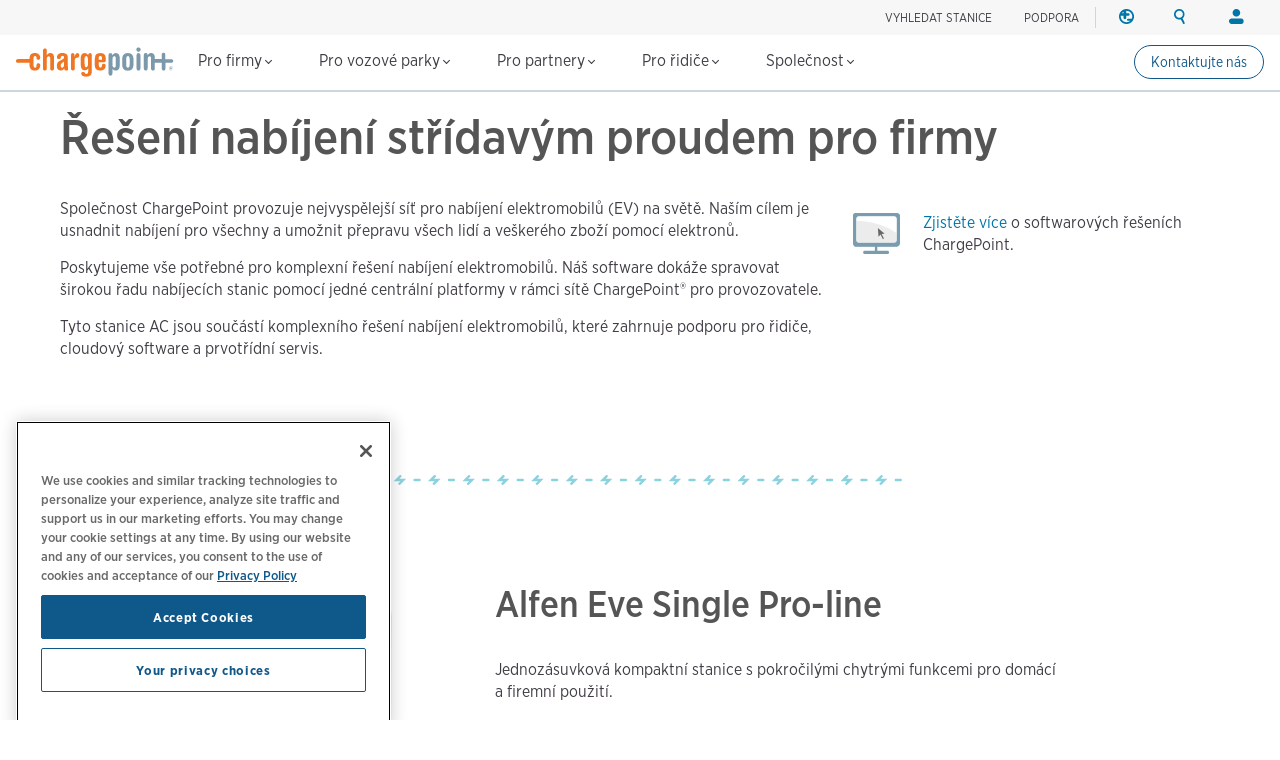

--- FILE ---
content_type: text/html; charset=UTF-8
request_url: https://www.chargepoint.com/cs-cz/businesses/more-ac-stations
body_size: 12227
content:
<!DOCTYPE html>
<html lang="cs-cz" dir="ltr" prefix="og: https://ogp.me/ns#">
  <head>
    <!-- Google Tag Manager (noscript) -->
<noscript><iframe src="https://www.googletagmanager.com/ns.html?id=GTM-MHGGC8"
height="0" width="0" style="display:none;visibility:hidden"></iframe></noscript>
<!-- End Google Tag Manager (noscript) -->

    <meta name="HandheldFriendly" content="true" />
    <meta name="viewport" content="width=device-width, initial-scale=1, maximum-scale=3, user-scalable=yes" />
    <meta name="MobileOptimized" content="width" />
    <meta name="p:domain_verify" content="cb824672000cfbfa8247268f9c7ee94b" />
    <meta name="google-site-verification" content="QrLbq2i7gQ5xo0lM-JlaG_sP-M2azW7LlgES6n8kUx4" />
    <meta charset="utf-8" />
<link rel="canonical" href="https://www.chargepoint.com/cs-cz/businesses/more-ac-stations" />
<meta name="referrer" content="no-referrer-when-downgrade" />
<meta property="og:site_name" content="ChargePoint" />
<meta property="og:type" content="website" />
<meta property="og:url" content="https://www.chargepoint.com/cs-cz/businesses/more-ac-stations" />
<meta property="og:title" content="Řešení nabíjení střídavým proudem pro firmy | ChargePoint" />
<meta property="og:image" content="https://www.chargepoint.com/img/fbshare.jpg" />
<meta property="fb:app_id" content="685101778352519" />
<meta name="twitter:card" content="summary_large_image" />
<meta name="twitter:site" content="@ChargePointnet" />
<meta name="twitter:title" content="Řešení nabíjení střídavým proudem pro firmy | ChargePoint" />
<meta name="MobileOptimized" content="width" />
<meta name="HandheldFriendly" content="true" />
<meta name="viewport" content="width=device-width, initial-scale=1.0" />
<link rel="icon" href="/themes/chargepoint/favicon.ico" type="image/vnd.microsoft.icon" />
<link rel="alternate" hreflang="en-gb" href="https://www.chargepoint.com/en-gb/businesses/more-ac-stations" />
<link rel="alternate" hreflang="fr-fr" href="https://www.chargepoint.com/fr-fr/businesses/more-ac-stations" />
<link rel="alternate" hreflang="nl-nl" href="https://www.chargepoint.com/nl-nl/businesses/more-ac-stations" />
<link rel="alternate" hreflang="de-de" href="https://www.chargepoint.com/de-de/businesses/more-ac-stations" />
<link rel="alternate" hreflang="it-it" href="https://www.chargepoint.com/it-it/businesses/more-ac-stations" />
<link rel="alternate" hreflang="es-es" href="https://www.chargepoint.com/es-es/businesses/more-ac-stations" />
<link rel="alternate" hreflang="sv-se" href="https://www.chargepoint.com/sv-se/businesses/more-ac-stations" />
<link rel="alternate" hreflang="no-no" href="https://www.chargepoint.com/no-no/businesses/more-ac-stations" />
<link rel="alternate" hreflang="da-dk" href="https://www.chargepoint.com/da-dk/businesses/more-ac-stations" />
<link rel="alternate" hreflang="pt-pt" href="https://www.chargepoint.com/pt-pt/businesses/more-ac-stations" />
<link rel="alternate" hreflang="cs-cz" href="https://www.chargepoint.com/cs-cz/businesses/more-ac-stations" />
<link rel="alternate" hreflang="pl-pl" href="https://www.chargepoint.com/pl-pl/businesses/more-ac-stations" />

    <title>Řešení nabíjení střídavým proudem pro firmy | ChargePoint</title>
    <link rel="preconnect" href="https://cdn.fonts.net">
    <link rel="stylesheet" media="all" href="/sites/default/files/css/css_fvF1QDhJVy-hbjYaWLPtWFK8Nk7Vtl_oBtDIVXKpdNE.css?delta=0&amp;language=cs-cz&amp;theme=chargepoint&amp;include=eJxtz0EOwjAMRNELpa1AcA2ugKaO21ikiWWnSL09qAugEst5q_mUYDNrldKGEc6BfiBaR7B2sAdvWQr7AUuN3F2u59NBnWGUuhH2h6dqSyC9FzxlRpNaBtLbZ4SFo2CYJDe2nqA7KgyzQZO_v62K3H-lX4uuYxZPHINv3njZi15rH1co" />
<link rel="stylesheet" media="all" href="/sites/default/files/css/css_nALEgwpkzAhzUmTgqKvpRHyD1rirxIOj6hBW8kBW2AI.css?delta=1&amp;language=cs-cz&amp;theme=chargepoint&amp;include=eJxtz0EOwjAMRNELpa1AcA2ugKaO21ikiWWnSL09qAugEst5q_mUYDNrldKGEc6BfiBaR7B2sAdvWQr7AUuN3F2u59NBnWGUuhH2h6dqSyC9FzxlRpNaBtLbZ4SFo2CYJDe2nqA7KgyzQZO_v62K3H-lX4uuYxZPHINv3njZi15rH1co" />

    <script type="application/json" data-drupal-selector="drupal-settings-json">{"path":{"baseUrl":"\/","pathPrefix":"cs-cz\/","currentPath":"node\/4521","currentPathIsAdmin":false,"isFront":false,"currentLanguage":"cs-cz"},"pluralDelimiter":"\u0003","suppressDeprecationErrors":true,"ajaxTrustedUrl":{"form_action_p_pvdeGsVG5zNF_XLGPTvYSKCf43t8qZYSwcfZl2uzM":true},"ga_datalayer":{"content_group":"B2B","content_id":"Product","content_objective":"Conversion","content_segment":"Not Specific","content_type":"Web Page","content_region":"EU"},"user":{"uid":0,"permissionsHash":"cb0f22db1dfdf49c0cf39c129804e6ad149f572575af05eac8ed2555ff3303ca"}}</script>
<script src="/sites/default/files/js/js_h9urV5tkGN-dtrjVI3VyhL-YAT61cdFhb08o_pG39qM.js?scope=header&amp;delta=0&amp;language=cs-cz&amp;theme=chargepoint&amp;include=eJx9y0EOwjAMRNELNcoxWJUV-2jqOm5EiCPHAnF76KYCCbGc9zW0wYS7luZxweCJPmC1QDD_ssEw2sIC-8FZ7TZRT6hVH4lUr4VHpH66zDuLqlROw5FzFIQVjoon2x4b7kXgRdv7cD7GnzSjvwCxg0oV"></script>


  </head>
      <body class="homeBG cs-cz">
    
    
      <div class="dialog-off-canvas-main-canvas" data-off-canvas-main-canvas>
    <div class="layout-container page-cs-cz/businesses/more-ac-stations">
  

  <header class="navbar navbar-default navbar-fixed-top" role="banner">
        <div id="block-chargepoint-branding">
  
    
    <div class="container">
    <div class="navbar-header">
      <button type="button" class="navbar-toggle toggle-menu menu-left push-body" data-toggle="collapse" data-target="#bs-example-navbar-collapse-1">
        <span class="sr-only">Toggle navigation</span>
        <span class="icon-bar top-bar"></span>
        <span class="icon-bar middle-bar"></span>
        <span class="icon-bar bottom-bar"></span>
      </button>
          <a href="/cs-cz" title="Home" rel="home" class="logolink">
            <img src="/themes/chargepoint/logo.svg" alt="Home" />
          </a>
    </div>
    <div class="head-right">
        <div class="site-utility">
            <div>
  
    
      



<div id='cp-utility-menu'>
	<ul class="cp-utility-menu-first-level">
					<li class="term-56678 find-chargers-utility">

									<div class="cp-utility-parent">
						<span class="cp-utility-name">Vyhledat stanice</span>
					</div>
					<div class="cp-utility-menu-secon-level cp-dropdown-navigation">
						<ul>
													<li class="term-56679 utility-dropdown-title">
								 									<div>
										Vyhledat nabíjecí stanice
									</div>
									</li>
									<form
										class="cp-find-stations cp-search-bar cp-search-bar--gray"
										data-drupal-form-fields=""
										data-once="form-updated">
										<div class="search-field">
											<input type="text" name="google-search" role="combobox" placeholder="Zadejte umístění" aria-label="Search (e.g. city, address, landmark). Press the down-arrow to see search results. Click any search result to update the map location." value="" autocomplete="off" aria-autocomplete="list" aria-expanded="false" aria-haspopup="listbox" aria-controls="g-map-input">
											<span class="cp-search-bar__clear-input" aria-label="Clear search input"></span>
										</div>
										<button type="submit" class="cp-search-bar__submit-btn" aria-label="Submit search"></button>
										<div id="g-map-input" class="hidden-control"></div>
									</form>

									<a href="/cs-cz/drivers-map" target="_blank" class="fr small-link link-new-tab">
										Explore charging map
									</a>
															</li>
											</div>
							</li>
					<li class="term-66598 ">

									<div class="cp-utility">
						<a href="/cs-cz/support">PODPORA</a>
					</div>
							</li>
					<li class="term-401 region-utility cp-utility-icon-only utility-divider">

									<div class="cp-utility-parent">
						<span class="cp-utility-name">Region</span>
					</div>
					<div class="cp-utility-menu-secon-level cp-dropdown-navigation">
						<ul>
													<li class="term-402 utility-dropdown-title">
																	<div>
										Změnit region
									</div>
															</li>
													<li class="term-403 cp-menu-section-title cp-menu-section--row">
																	<div>
										Severní Amerika
									</div>
									<ul class="cp-menu-section">
																					<li class="term-404 change-location">
																										<a href="/en-ca?change_location=1" class="cp-change-location ">
															Canada (english)
														</a>
																							</li>
																					<li class="term-405 change-location">
																										<a href="/fr-ca?change_location=1" class="cp-change-location ">
															Canada (français canadien)
														</a>
																							</li>
																					<li class="term-406 change-location">
																										<a href="/?change_location=1" class="cp-change-location ">
															United States (english)
														</a>
																							</li>
																			</ul>
																							</li>
													<li class="term-407 cp-menu-section-title cp-menu-section--row">
																	<div>
										Evropa
									</div>
									<ul class="cp-menu-section">
																					<li class="term-51152 change-location">
																										<a href="/cs-cz/businesses/more-ac-stations?change_location=1" class="cp-change-location active">
															Czech (czechia)
														</a>
																							</li>
																					<li class="term-408 change-location">
																										<a href="/da-dk/businesses/more-ac-stations?change_location=1" class="cp-change-location ">
															Denmark (dansk)
														</a>
																							</li>
																					<li class="term-409 change-location">
																										<a href="/de-de/businesses/more-ac-stations?change_location=1" class="cp-change-location ">
															Deutschland (deutsch)
														</a>
																							</li>
																					<li class="term-410 change-location">
																										<a href="/es-es/businesses/more-ac-stations?change_location=1" class="cp-change-location ">
															España (español)
														</a>
																							</li>
																					<li class="term-411 change-location">
																										<a href="/fr-fr/businesses/more-ac-stations?change_location=1" class="cp-change-location ">
															France (français)
														</a>
																							</li>
																					<li class="term-413 change-location">
																										<a href="/nl-nl/businesses/more-ac-stations?change_location=1" class="cp-change-location ">
															Nederlands (nederland)
														</a>
																							</li>
																					<li class="term-414 change-location">
																										<a href="/no-no/businesses/more-ac-stations?change_location=1" class="cp-change-location ">
															Norge (norsk)
														</a>
																							</li>
																					<li class="term-412 change-location">
																										<a href="/it-it/businesses/more-ac-stations?change_location=1" class="cp-change-location ">
															Italia (italiano)
														</a>
																							</li>
																					<li class="term-51153 change-location">
																										<a href="/pl-pl/businesses/more-ac-stations?change_location=1" class="cp-change-location ">
															Poland (polish)
														</a>
																							</li>
																					<li class="term-415 change-location">
																										<a href="/pt-pt/businesses/more-ac-stations?change_location=1" class="cp-change-location ">
															Portugal (português)
														</a>
																							</li>
																					<li class="term-416 change-location">
																										<a href="/sv-se/businesses/more-ac-stations?change_location=1" class="cp-change-location ">
															Sverige (svenska)
														</a>
																							</li>
																					<li class="term-417 change-location">
																										<a href="/en-gb/businesses/more-ac-stations?change_location=1" class="cp-change-location ">
															United Kingdom (english)
														</a>
																							</li>
																			</ul>
																							</li>
											</div>
							</li>
					<li class="term-400 search-utility cp-utility-icon-only">

									<div class="cp-utility-parent">
						<span class="cp-utility-name"><a href="/cs-cz/search">Hledat</a></span>
					</div>
					<div class="cp-utility-menu-secon-level cp-dropdown-navigation">
						<ul>
													<li class="term-56677 utility-dropdown-title">
																	<div>
										Search ChargePoint
									</div>
									</li>
									<div class="cp-search-bar cp-search-bar--gray" data-drupal-selector="cp-header-search-form" id="block-searchformheader-2">
  
    
      <form action="/cs-cz/businesses/more-ac-stations" method="post" id="cp-header-search-form" accept-charset="UTF-8">
  <div class="js-form-item form-item js-form-type-search form-item-search js-form-item-search form-no-label">
      <label for="edit-search" class="visually-hidden">Search</label>
        <input title="Enter the terms you wish to search for." placeholder="Hledat chargepoint.com" data-drupal-selector="edit-search" type="search" id="edit-search" name="search" value="" size="15" maxlength="128" class="form-search" />

        </div>
<input autocomplete="off" data-drupal-selector="form-qkiq8xipwbqwkztjayialzhpypfnhgnkbnj2uv5b01y" type="hidden" name="form_build_id" value="form-qkIQ8xIPWBQwKZtJayiAlzhPyPFnHGNkBNJ2uV5B01Y" />
<input data-drupal-selector="edit-cp-header-search-form" type="hidden" name="form_id" value="cp_header_search_form" />
<div data-drupal-selector="edit-actions" class="form-actions js-form-wrapper form-wrapper" id="edit-actions"><input data-drupal-selector="edit-submit" type="submit" id="edit-submit" value="Apply" class="button js-form-submit form-submit" />
</div>

</form>

  </div>

															</li>
											</div>
							</li>
					<li class="term-418 login-utility cp-utility-icon-only">

									<div class="cp-utility-parent">
						<span class="cp-utility-name">Přihlášení</span>
					</div>
					<div class="cp-utility-menu-secon-level cp-dropdown-navigation">
						<ul>
													<li class="term-419 utility-dropdown-title">
																	<div>
										Váš účet
									</div>
															</li>
													<li class="term-420 cp-menu-section-title">
																	<div>
										Řidiči
									</div>
									<ul class="cp-menu-section">
																					<li class="term-421 ">
																									<a href="/cs-cz/login" target="_blank">Přihlášení</a>
																							</li>
																					<li class="term-422 ">
																									<a href="/cs-cz/signup" target="_blank">Vytvořit účet</a>
																							</li>
																			</ul>
																							</li>
													<li class="term-423 cp-menu-section-title">
																	<div>
										Majitelé stanic
									</div>
									<ul class="cp-menu-section">
																					<li class="term-424 ">
																									<a href="/cs-cz/login" target="_blank">Přihlášení</a>
																							</li>
																			</ul>
																							</li>
													<li class="term-425 cp-menu-section-title">
																	<div>
										Partneři
									</div>
									<ul class="cp-menu-section">
																					<li class="term-427 ">
																									<a href="https://partner.chargepoint.com" target="_blank">ChargePoint Partner Connect</a>
																							</li>
																					<li class="term-426 ">
																									<a href="http://www.chargepointuniversity.com/" target="_blank">ChargePoint University</a>
																							</li>
																			</ul>
																							</li>
											</div>
							</li>
			</ul>
</div>
  </div>

        </div>
    </div>
  </div>
</div>
<nav class="collapse navbar-collapse cbp-spmenu cbp-spmenu-vertical cbp-spmenu-left" id="global-nav-2" role="navigation" aria-label="Main navigation" id="block-chargepoint-main-menu">
            <div>
  
    
      <nav class="collapse navbar-collapse cbp-spmenu cbp-spmenu-vertical cbp-spmenu-left" id="global-nav-2" role="navigation" aria-label="Main navigation">
<div id='cp-main-menu'>
	<ul class="cp-main-menu-first-level">
		<a href="/cs-cz" title="Home" rel="home" class="main-menu-logolink">
			<img
			src="/themes/chargepoint/logo.svg" alt="Home"/>
		</a>
							<li class="term-168 ">
				<div class="cp-main-parent">
					Pro firmy
					<i class="arrow down"></i>
				</div>
									<div class="cp-dropdown-navigation">
						<div>
																						<div class="cp-menu-section cp-menu-section--flex-grow">
																													<ul class="cp-main-menu-secon-level">
																							<li class="term-169 cp-menu-section--two-col-grid">
													<div>
														Chytrá řešení nabíjení
													</div>
																																									<ul class="cp-main-menu-third-level">
																															<li
																	class="term-384  block-link-a">
																																																																						<a href="/cs-cz/why-chargepoint">Proč ChargePoint</a>
																																					<div class="description">Vyberte si špičkovou síť, která vyhoví každému požadavku při nabíjení elektromobilů.</div>
																																																			</li>
																															<li
																	class="term-394  block-link-a">
																																																																						<a href="/cs-cz/byznys/software">Software</a>
																																					<div class="description">Využijte u programu nabíjení jednotnou platformu.</div>
																																																			</li>
																															<li
																	class="term-395  block-link-a">
																																																																						<a href="/cs-cz/businesses/services">Služby</a>
																																					<div class="description">Získejte pomoc s implementací, možnosti financování a rady odborníků.</div>
																																																			</li>
																															<li
																	class="term-66601  block-link-a">
																																																																						<a href="/cs-cz/businesses/be-energised">be.Energised</a>
																																					<div class="description">Vstupte do podnikání v oblasti nabíjení elektromobilů s našimi kompletními řešeními.</div>
																																																			</li>
																															<li
																	class="term-398  block-link-a">
																																																																						<a href="/cs-cz/businesses/stations">Stanice</a>
																																					<div class="description">Najděte správné rychlonabíjecí stanice střídavého proudu úrovně 2 a stejnosměrného proudu úrovně 3 pro vaši firmu.</div>
																																																			</li>
																															<li
																	class="term-177  block-link-a">
																																																																						<a href="/cs-cz/drivers/home">Hardware pro obytné domy</a>
																																					<div class="description">Zajistěte si nabíjení elektromobilů v libovolném domě pro jednu i více rodin.</div>
																																																			</li>
																													</ul>
																									</li>
																					</ul>
																	</div>
															<div class="cp-menu-section ">
																													<ul class="cp-main-menu-secon-level">
																							<li class="term-181 ">
													<div>
														Obory
													</div>
																																									<ul class="cp-main-menu-third-level">
																															<li
																	class="term-185 with-icon retail block-link-a">
																																																																						<a href="/cs-cz/businesses/retail">Maloobchod</a>
																																																			</li>
																															<li
																	class="term-187 with-icon workplace block-link-a">
																																																																						<a href="/cs-cz/businesses/workplace">Pracoviště</a>
																																																			</li>
																															<li
																	class="term-188 with-icon seeall block-link-a">
																																																																						<a href="/cs-cz/businesses/industries">Zobrazit všechna odvětví</a>
																																																			</li>
																													</ul>
																									</li>
																					</ul>
																	</div>
															<div class="cp-menu-section ">
																													<ul class="cp-main-menu-secon-level">
																							<li class="term-189 resources">
													<div>
														Zdroje
													</div>
																																									<ul class="cp-main-menu-third-level">
																															<li
																	class="term-190  block-link-a">
																																																																						<a href="/cs-cz/about/webinars-events">Webové semináře a&nbsp;události</a>
																																																			</li>
																															<li
																	class="term-194  block-link-a">
																																																																						<a href="/cs-cz/resources/business">Obchodní zdroje</a>
																																																			</li>
																															<li
																	class="term-195  block-link-a">
																																																																						<a href="/cs-cz/businesses/customer-stories">Příběhy zákazníků</a>
																																																			</li>
																															<li
																	class="term-197  block-link-a">
																																																																						<a href="/cs-cz/products/guides">Zdroje k&nbsp;produktům</a>
																																																			</li>
																															<li
																	class="term-283  block-link-a">
																																																																						<a href="/cs-cz/partners/commercial-installers">Instalační technici</a>
																																																			</li>
																															<li
																	class="term-371  block-link-a">
																																																																						<a href="https://customer.chargepoint.com/beenergisedsupportcenter/s" target="_blank">Centrum podpory partnerského programu</a>
																																																			</li>
																													</ul>
																									</li>
																					</ul>
																	</div>
													</div>
																			<div class="main-menu-submarine__container">
								<ul class="main-menu-submarine">
																			<li><a href="https://info.chargepoint.com/request-a-quote-cs-cz.html?product=nav" class="more-arrow">Vyžádat cenovou nabídku</a></li>
																	</ul>
							</div>
																	</div>
											</li>
									<li class="term-199 ">
				<div class="cp-main-parent">
					Pro vozové parky
					<i class="arrow down"></i>
				</div>
									<div class="cp-dropdown-navigation">
						<div>
																						<div class="cp-menu-section cp-menu-section--flex-grow">
																													<ul class="cp-main-menu-secon-level">
																							<li class="term-200 cp-menu-section--two-col-grid cp-menu-section--3-rows">
													<div>
														Chytrá řešení nabíjení
													</div>
																																									<ul class="cp-main-menu-third-level">
																															<li
																	class="term-51154  block-link-a">
																																																																						<a href="/cs-cz/fleet/solutions">Řešení pro vozové parky</a>
																																					<div class="description">Získejte komplexní řešení pro svůj elektrický vozový park.</div>
																																																			</li>
																															<li
																	class="term-208  block-link-a">
																																																																						<a href="/cs-cz/fleet/software">Software</a>
																																					<div class="description">Zjednodušte provoz vozového parku a dosáhněte nižších celkových nákladů na vlastnictví.</div>
																																																			</li>
																															<li
																	class="term-388  block-link-a">
																																																																						<a href="/cs-cz/fleet/telematics">Telematika</a>
																																					<div class="description">Optimalizujte výkon majetku díky podrobným přehledům a zprávám.</div>
																																																			</li>
																															<li
																	class="term-203  block-link-a">
																																																																						<a href="/cs-cz/fleet/services">Služby</a>
																																					<div class="description">Přejděte na elektromobily s kompletním řízením projektů a flexibilním financováním.</div>
																																																			</li>
																															<li
																	class="term-282  block-link-a">
																																																																						<a href="/cs-cz/products/leasingcompanies">Pro leasingové společnosti</a>
																																					<div class="description">Integrujte elektrická vozidla a domácí nabíjení do svého pronajatého vozového parku.</div>
																																																			</li>
																															<li
																	class="term-205  block-link-a">
																																																																						<a href="/cs-cz/fleet/stations">Stanice</a>
																																					<div class="description">Najděte nabíjecí stanice úrovně 2 (AC) a úrovně 3 (DC) pro svůj vozový park.</div>
																																																			</li>
																													</ul>
																									</li>
																					</ul>
																	</div>
															<div class="cp-menu-section ">
																													<ul class="cp-main-menu-secon-level">
																							<li class="term-209 ">
													<div>
														Typ vozového parku
													</div>
																																									<ul class="cp-main-menu-third-level">
																															<li
																	class="term-211 with-icon delivery block-link-a">
																																																																						<a href="/cs-cz/solutions/logistics-delivery-fleet">Doručovací služby a&nbsp;logistika</a>
																																																			</li>
																															<li
																	class="term-281 with-icon passenger block-link-a">
																																																																						<a href="/cs-cz/solutions/passenger-transportation-fleet">Osobní doprava</a>
																																																			</li>
																													</ul>
																									</li>
																					</ul>
																	</div>
															<div class="cp-menu-section ">
																													<ul class="cp-main-menu-secon-level">
																							<li class="term-212 resources">
													<div>
														Zdroje
													</div>
																																									<ul class="cp-main-menu-third-level">
																															<li
																	class="term-213  block-link-a">
																																																																						<a href="/cs-cz/about/webinars-events">Webové semináře a&nbsp;události</a>
																																																			</li>
																															<li
																	class="term-218  block-link-a">
																																																																						<a href="/cs-cz/resources/business/fleet">Zdroje pro vozový park</a>
																																																			</li>
																													</ul>
																									</li>
																					</ul>
																	</div>
													</div>
																			<div class="main-menu-submarine__container">
								<ul class="main-menu-submarine">
																			<li><a href="https://info.chargepoint.com/request-a-quote-cs-cz.html?product=nav-fleet" class="more-arrow">Vyžádat cenovou nabídku</a></li>
																	</ul>
							</div>
																	</div>
											</li>
									<li class="term-66614 ">
				<div class="cp-main-parent">
					Pro partnery
					<i class="arrow down"></i>
				</div>
									<div class="cp-dropdown-navigation">
						<div>
																						<div class="cp-menu-section ">
																													<ul class="cp-main-menu-secon-level">
																							<li class="term-66616 cp-menu-section--two-col-grid cp-menu-section--3-rows">
													<div>
														Partner
													</div>
																																									<ul class="cp-main-menu-third-level">
																															<li
																	class="term-66617  block-link-a">
																																																																						<a href="/cs-cz/partners">Základní informace o&nbsp;partnerském programu</a>
																																					<div class="description">Zapojte se do partnerského programu společnosti ChargePoint a získejte přístup k novým tržním příležitostem a cenným možnostem prodeje.</div>
																																																			</li>
																															<li
																	class="term-66728  block-link-a">
																																																																						<a href="/cs-cz/partners/commercial-installers">Zdroje k produktům</a>
																																					<div class="description">Absolvujte bezplatné kurzy týkající se instalace na portálu ChargePoint University</div>
																																																			</li>
																													</ul>
																									</li>
																					</ul>
																	</div>
															<div class="cp-menu-section ">
																													<ul class="cp-main-menu-secon-level">
																							<li class="term-66622 ">
													<div>
														Zdroje
													</div>
																																									<ul class="cp-main-menu-third-level">
																															<li
																	class="term-66623  block-link-a">
																																																																						<a href="https://www.chargepointuniversity.com">ChargePoint University</a>
																																																			</li>
																															<li
																	class="term-66624  block-link-a">
																																																																						<a href="/cs-cz/about/webinars-events">Webové semináře a&nbsp;události</a>
																																																			</li>
																															<li
																	class="term-66625  block-link-a">
																																																																						<a href="/cs-cz/products/guides">Zdroje k&nbsp;produktům</a>
																																																			</li>
																															<li
																	class="term-66626  block-link-a">
																																																																						<a href="https://partner.chargepoint.com/s/partners-application-VAR?language=en_US">Žádost pro nové partnery</a>
																																																			</li>
																													</ul>
																									</li>
																					</ul>
																	</div>
													</div>
																							</div>
											</li>
									<li class="term-65022 ">
				<div class="cp-main-parent">
					Pro řidiče
					<i class="arrow down"></i>
				</div>
									<div class="cp-dropdown-navigation">
						<div>
																						<div class="cp-menu-section ">
																													<ul class="cp-main-menu-secon-level">
																							<li class="term-65024 cp-menu-section--two-col-grid cp-menu-section--3-rows">
													<div>
														Nabíjení na cestách
													</div>
																																									<ul class="cp-main-menu-third-level">
																															<li
																	class="term-65025  block-link-a">
																																																																						<a href="/cs-cz/drivers/mobile">Seznamte se s aplikací ChargePoint</a>
																																					<div class="description">Prozkoumejte jedinou aplikaci „vše v jednom“ pro nabíjení elektromobilů.</div>
																																																			</li>
																															<li
																	class="term-65026  block-link-a">
																																																																						<a href="/cs-cz/drivers">Vyhledávání a používání stanic</a>
																																					<div class="description">Zjistěte, jak snadno vyhledávat a používat stanice pro nabíjení elektromobilů.</div>
																																																			</li>
																															<li
																	class="term-66469  block-link-a">
																																																																						<a href="/cs-cz/drivers/charging-101">Nabíjení elektromobilů od A do Z</a>
																																					<div class="description">Zvládněte základy nabíjení elektromobilů a řiďte a žijte lépe.</div>
																																																			</li>
																															<li
																	class="term-66457  block-link-a">
																																																																						<a href="/cs-cz/drivers/roaming">Potulování</a>
																																					<div class="description">Usnadňujeme nabíjení všude tam, kam jedete.</div>
																																																			</li>
																													</ul>
																									</li>
																					</ul>
																	</div>
															<div class="cp-menu-section ">
																													<ul class="cp-main-menu-secon-level">
																							<li class="term-65028 cp-menu-section--two-col-grid">
													<div>
														Charging at home
													</div>
																																									<ul class="cp-main-menu-third-level">
																															<li
																	class="term-66603  block-link-a">
																																																																						<a href="/cs-cz/drivers/home-charging-101">Nabíjení doma od A do Z</a>
																																					<div class="description">ChargePoint se s vámi podělí o všechno podstatné ohledně domácího nabíjení elektromobilů.</div>
																																																			</li>
																													</ul>
																									</li>
																					</ul>
																	</div>
															<div class="cp-menu-section ">
																													<ul class="cp-main-menu-secon-level">
																							<li class="term-65032 resources">
													<div>
														Zdroje
													</div>
																																									<ul class="cp-main-menu-third-level">
																															<li
																	class="term-65033  block-link-a">
																																																																						<a href="/cs-cz/drivers/support">Podpora řidičů a časté dotazy</a>
																																																			</li>
																															<li
																	class="term-65036  block-link-a">
																																																																						<a href="/cs-cz/drivers-map">Mapa nabíjení</a>
																																																			</li>
																													</ul>
																									</li>
																					</ul>
																	</div>
													</div>
																			<div class="main-menu-submarine__container">
								<ul class="main-menu-submarine">
																			<li><a href="/cs-cz/drivers/mobile" class="more-arrow">Získejte aplikaci ChargePoint</a></li>
																	</ul>
							</div>
																	</div>
											</li>
									<li class="term-236 ">
				<div class="cp-main-parent">
					Společnost
					<i class="arrow down"></i>
				</div>
									<div class="cp-dropdown-navigation">
						<div>
																						<div class="cp-menu-section ">
																													<ul class="cp-main-menu-secon-level">
																							<li class="term-237 ">
													<div>
														O společnosti ChargePoint
													</div>
																																									<ul class="cp-main-menu-third-level">
																															<li
																	class="term-238  block-link-a">
																																																																						<a href="/cs-cz/about">Kdo jsme</a>
																																																			</li>
																															<li
																	class="term-239  block-link-a">
																																																																						<a href="/cs-cz/about/sustainability">Udržitelnost</a>
																																																			</li>
																															<li
																	class="term-240  block-link-a">
																																																																						<a href="/cs-cz/about/leadership">Vedení</a>
																																																			</li>
																															<li
																	class="term-241  block-link-a">
																																																																						<a href="/cs-cz/about/board">Představenstvo</a>
																																																			</li>
																															<li
																	class="term-247  block-link-a">
																																																																						<a href="/cs-cz/about/contact">Kontaktujte nás</a>
																																																			</li>
																													</ul>
																									</li>
																					</ul>
																	</div>
															<div class="cp-menu-section ">
																													<ul class="cp-main-menu-secon-level">
																							<li class="term-242 ">
													<div>
														Média a investoři
													</div>
																																									<ul class="cp-main-menu-third-level">
																															<li
																	class="term-248  block-link-a">
																																																																						<a href="/cs-cz/about/webinars-events">Webové semináře a&nbsp;události</a>
																																																			</li>
																															<li
																	class="term-243  block-link-a">
																																																																						<a href="/cs-cz/about/media">Tisková místnost</a>
																																																			</li>
																															<li
																	class="term-244  block-link-a">
																																																																						<a href="https://investors.chargepoint.com/" target="_blank">Vztahy s&nbsp;investory</a>
																																																			</li>
																													</ul>
																									</li>
																					</ul>
																	</div>
															<div class="cp-menu-section ">
																													<ul class="cp-main-menu-secon-level">
																							<li class="term-246 resources main-menu-images">
													<div>
														Pracovní příležitosti
													</div>
																																									<ul class="cp-main-menu-third-level">
																															<li
																	class="term-249 more-arrow block-link-a">
																																																																							<div class="main-menu-image">
																				      
        <img loading="lazy" src="/sites/default/files/styles/main_menu_image/public/2022-11/Careers-nav-thumb..png?itok=5iFqSn_O" width="350" height="140" alt="Careers-nav-thumb" title="Careers-nav-thumb" itemprop="image" />



  
  
																			</div>
																																				<a href="/cs-cz/about/opportunities">Přidejte se</a>
																																																			</li>
																													</ul>
																									</li>
																					</ul>
																	</div>
													</div>
																							</div>
											</li>
									<a href="https://info.chargepoint.com/connect-with-an-expert-cs-cz.html?product=sticky-nav-cta" class="term-66599 driverButton secondaryDriverButton driverButton--sm driverButton--sticky-nav">Kontaktujte nás</a>
					</ul>
</div>
</nav>

  </div>

  
        
<div class="cp-mobile-search-form" data-drupal-selector="cp-mobile-search-form" id="block-searchformmobilenav">
  
    
      <form action="/cs-cz/businesses/more-ac-stations" method="post" id="cp-mobile-search-form" accept-charset="UTF-8">
  <div class="js-form-item form-item js-form-type-search form-item-search js-form-item-search form-no-label">
      <label for="edit-search--2" class="visually-hidden">Search</label>
        <input title="Enter the terms you wish to search for." placeholder="Hledat chargepoint.com" data-drupal-selector="edit-search" type="search" id="edit-search--2" name="search" value="" size="15" maxlength="128" class="form-search" />

        </div>
<input autocomplete="off" data-drupal-selector="form-mowy0mybmzue-rpowefthm7mapiadsocr4o7qu0mkr0" type="hidden" name="form_build_id" value="form-MOwy0mybmzuE-RPOwEfThM7maPIADSOCR4O7qU0mkR0" />
<input data-drupal-selector="edit-cp-mobile-search-form" type="hidden" name="form_id" value="cp_mobile_search_form" />
<div data-drupal-selector="edit-actions" class="form-actions js-form-wrapper form-wrapper" id="edit-actions--2"><input data-drupal-selector="edit-submit" type="submit" id="edit-submit--2" value="Apply" class="button js-form-submit form-submit" />
</div>

</form>

  </div>

  </nav>


  </header>

  
  <main class="container-fluid" role="main" id="top">

    <div id="navblackout"></div>
      <div class="">
        <div class="cp-ProductNav_Wrapper_Main">
      
    </div>
    <div data-drupal-messages-fallback class="hidden"></div>
<div id="block-chargepoint-content">
  
    
         
<div class="bodyBorder">
  <div class="bodywrap">
                  <article data-history-node-id="4521">

      
                  <h1 data-history-node-id="4521" class="pageheader">  Řešení nabíjení střídavým proudem pro firmy
</h1>
              

      <div>
        
        <div class="paragraph paragraph--type--paragraph-text paragraph--view-mode--default">
          
      <style type="text/css">hr.dash-bolt { margin: 100px 0; }
</style>
<div class="row">
<div class="col-sm-8">
<p>Společnost ChargePoint provozuje nejvyspělejší síť pro nabíjení elektromobilů (EV) na světě. Naším cílem je usnadnit nabíjení pro všechny a&nbsp;umožnit přepravu všech lidí a&nbsp;veškerého zboží pomocí elektronů.</p>

<p>Poskytujeme vše potřebné pro komplexní řešení nabíjení elektromobilů. Náš software dokáže spravovat širokou řadu nabíjecích stanic pomocí jedné centrální platformy v&nbsp;rámci sítě ChargePoint® pro provozovatele.</p>

<p>Tyto stanice AC jsou součástí komplexního řešení nabíjení elektromobilů, které zahrnuje podporu pro řidiče, cloudový software a&nbsp;prvotřídní servis.</p>
</div>

<div class="col-sm-4">
<p class="linkIcon learn"><a href="/cs-cz/businesses/software">Zjistěte více</a> o&nbsp;softwarových řešeních ChargePoint.</p>
</div>
</div>

  
      </div>

      
<hr class="dash-bolt" />

        <div class="paragraph paragraph--type--paragraph-text paragraph--view-mode--default">
          
      <div class="row station-wrapper">
<div class="col-sm-4">
      
        <img loading="lazy" src="/sites/default/files/styles/large/public/2023-03/Alfen%20Eve%20Single%20Pro-Line_0_0.png?itok=LE6yd9hF" width="145" height="220" alt="Alfen Eve Single Pro Line" title="Alfen Eve Single Pro Line" class="img-responsive" itemprop="image">



  
  
</div>

<div class="col-sm-8">
<h2><a id="single"></a>Alfen Eve Single Pro-line</h2>

<p>Jednozásuvková kompaktní stanice s&nbsp;pokročilými chytrými funkcemi pro domácí a&nbsp;firemní použití.</p>

<p class="mb40">Kompaktní stanice Eve Single Pro-line, která nabízí všechny chytré funkce od společnosti Alfen, je vhodná pro použití ve firmách i&nbsp;domácnostech a&nbsp;lze ji namontovat na zeď nebo sloupek. Uživatelské rozhraní tvoří barevný displej a&nbsp;integrovaná čtečka RFID podporující identifikaci uživatele. Vestavěný schválený měřicí přístroj MID umožňuje přesné finanční vyrovnání. Připojení k&nbsp;internetu je realizováno přes mobilní síť, data jsou k&nbsp;dispozici prostřednictvím sítě ChargePoint pro provozovatele.</p>
</div>
</div>

  
      </div>

      
<hr class="dash-bolt" />

        <div class="paragraph paragraph--type--paragraph-text paragraph--view-mode--default">
          
      <div class="row sm-py25">
<div class="col-lg-7">
<h2>Váš partner na každém kroku k&nbsp;elektrické budoucnosti</h2>

<h3 style="color:#555">Promluvte si s&nbsp;odborníkem, který vám pomůže vyhodnotit vaše potřeby nabíjení elektromobilu a&nbsp;vybrat vám správné řešení.</h3>

<div class="sign-off-cols">
<h3><label for="edit-active-ports">Více než 374</label>tisíc</h3>

<p>aktivovaných portů ChargePoint</p>
</div>

<div class="sign-off-cols">
<h3>396 milionů</h3>

<p>realizovaných nabíjení (a<br class="hidden-xs">
počet neustále roste)</p>
</div>

<div class="sign-off-cols">
<h3>82&nbsp;%</h3>

<p>z&nbsp;top 50&nbsp;firem podle magazínu Fortune jsou zákazníci společnosti ChargePoint</p>
</div>

<p><a class="driverButton" href="https://info.chargepoint.com/request-a-quote-cs-cz.html?product=ac-partner">Spojte se s&nbsp;odborníkem</a></p>
</div>

<div class="col-sm-5 visible-lg">
      
        <img loading="lazy" src="/sites/default/files/styles/large/public/2022-04/EU_Commercial_lightning.png?itok=r2hpzB3P" width="490" height="471" alt="Customers Charging Their EVs" title="Customers Charging Their EVs" class="img-responsive" itemprop="image">



  
  
</div>
</div>

  
      </div>

      
  
      </div>

    </article>
  </div>
</div>

  </div>

  </div>

  </main>

      <footer role="contentinfo" id="footer">
  <div class="footer-left"><img alt="ChargePoint Plus-Minus graphics" src="/img/pi/plusMinusBG.png" class="img-responsive"></div>
  <div class="footer-middle">
    <div class="footerContent">
      <div class="row">
        <div class="col-sm-9">
                      <div>
  
    
      <div id='cp-footer-menu'>
    <ul class="cp-footer-menu-first-level">
            <li class="term-250 ">
            <div>
                Řidiči elektromobilů
            </div>
                            <ul class="cp-footer-menu-secon-level">
                                    <li class="term-251 ">
                                                    <div>
                                <a href="/cs-cz/login" target="_blank">Přihlásit se</a>
                            </div>
                                            </li>
                                    <li class="term-252 ">
                                                    <div>
                                <a href="/cs-cz/signup" target="_blank">Přihlášení</a>
                            </div>
                                            </li>
                                    <li class="term-58070 ">
                                                    <div>
                                <a href="/cs-cz/drivers/support">Ovladače EV FAQ</a>
                            </div>
                                            </li>
                                    <li class="term-253 ">
                                                    <div>
                                <a href="/cs-cz/support">Nonstop podpora</a>
                            </div>
                                            </li>
                                </ul>
                    </li>
            <li class="term-254 ">
            <div>
                Majitelé stanic
            </div>
                            <ul class="cp-footer-menu-secon-level">
                                    <li class="term-255 ">
                                                    <div>
                                <a href="/cs-cz/login" target="_blank">Přihlásit se</a>
                            </div>
                                            </li>
                                    <li class="term-257 ">
                                                    <div>
                                <a href="/cs-cz/support">Kontaktovat podporu</a>
                            </div>
                                            </li>
                                </ul>
                    </li>
            <li class="term-286 ">
            <div>
                Řešení
            </div>
                            <ul class="cp-footer-menu-secon-level">
                                    <li class="term-287 ">
                                                    <div>
                                <a href="/cs-cz/businesses/stations">Produkty</a>
                            </div>
                                            </li>
                                    <li class="term-288 ">
                                                    <div>
                                <a href="/cs-cz/businesses/industries">Podle odvětví</a>
                            </div>
                                            </li>
                                    <li class="term-289 ">
                                                    <div>
                                <a href="/cs-cz/byznys/software">Přehled softwaru</a>
                            </div>
                                            </li>
                                    <li class="term-290 ">
                                                    <div>
                                <a href="/cs-cz/businesses/services">Služby</a>
                            </div>
                                            </li>
                                    <li class="term-291 ">
                                                    <div>
                                <a href="https://info.chargepoint.com/request-a-quote-cs-cz.html?product=sales">Kontaktovat oddělení prodeje</a>
                            </div>
                                            </li>
                                </ul>
                    </li>
            <li class="term-264 ">
            <div>
                O nás
            </div>
                            <ul class="cp-footer-menu-secon-level">
                                    <li class="term-265 ">
                                                    <div>
                                <a href="/cs-cz/about/opportunities">Pracovní příležitosti</a>
                            </div>
                                            </li>
                                    <li class="term-66460 ">
                                                    <div>
                                <a href="https://trust.chargepoint.com" target="_blank">Trust center</a>
                            </div>
                                            </li>
                                    <li class="term-266 ">
                                                    <div>
                                <a href="/cs-cz/about/contact">Kontaktujte nás</a>
                            </div>
                                            </li>
                                </ul>
                    </li>
        </ul>

</div>

  </div>

                  </div>
        <div class="col-sm-3 footer-social-col">
                      <div id="block-footersocial">
  
    
      
      <div class="text-right footSocial"><a href="https://twitter.com/chargepointnet" target="_blank"><img alt="Twitter" class="foot-social-icon" data-entity-type data-entity-uuid src="/img/social/social_footer_twit.png"></a><a href="https://www.facebook.com/ChargePoint" target="_blank"><img alt="Facebook" class="foot-social-icon" data-entity-type data-entity-uuid src="/img/social/social_footer_fb.png"></a><a href="https://www.instagram.com/chargepoint/" target="_blank"><img alt="Instagram" class="foot-social-icon" data-entity-type data-entity-uuid src="/img/social/social_footer_insta.png"></a><a href="http://www.linkedin.com/company/chargepoint?trk=company_name" target="_blank"><img alt="LinkedIn" class="foot-social-icon" data-entity-type data-entity-uuid src="/img/social/social_footer_li.png"></a><a href="https://www.youtube.com/c/ChargePointnet" target="_blank"><img alt="YouTube" class="foot-social-icon" data-entity-type data-entity-uuid src="/img/social/social_footer_yt.png"></a></div>

  
  </div>

            <div class="language-switcher-language-url" id="block-languageswitcher" role="navigation">
  
    
      <p class="text-right"><a href=" /cs-cz/locale" class="languageswitcher countryflag countryflag-cz">Czech &gt;</a></p>

  </div>

                  </div>
      </div>

                    <div class="row mt20">
          <div class="col-sm-12">
                  
      <p class="copyright"><a href="https://eu.chargepoint.com/privacy_policy?instance=EU">Zásady ochrany osobních údajů</a> | <a class="trick4onetrust your-privacy-choices" href="#">Možnosti ochrany osobních údajů</a> | <a data-nolocale="1" href="/en-gb/legal">Legální</a> | <a href="/cs-cz/accessibility-statement">Prohlášení o přístupnosti</a> | <a data-nolocale="1" href="/en-gb/supplier-code-of-conduct">Kodeks postępowania dostawców</a> | <a href="/cs-cz/legal/weee">Informace o OEEZ</a> <span class="visible-en-gb"> | </span><a class="visible-en-gb" href="/files/legal/Chargepoint-UK-MSA-statement.pdf">UK Modern Slavery Act Statement</a></p>

<p class="copyright hide"><a href="https://info.chargepoint.com/preferences-pt-pt.html">Správa předvoleb e-mailu &gt;</a></p>

<p class="copyright">Copyright © 2026 ChargePoint, Inc. Všechna práva vyhrazena.</p>
<!-- OneTrust Cookies Settings button start -->

<p><button class="ot-sdk-show-settings" id="ot-sdk-btn">Cookie Settings</button><!-- OneTrust Cookies Settings button end --></p>

  
  
            
          </div>
        </div>
          </div>
  </div>
</footer>

  
</div>
  </div>

    
    <script src="/core/assets/vendor/jquery/jquery.min.js?v=4.0.0-rc.1"></script>
<script src="/sites/default/files/js/js_AAoK4rY0hPgTy5Q1mG_4l_Ehr8ANBxavL5vA5R8gl3Y.js?scope=footer&amp;delta=1&amp;language=cs-cz&amp;theme=chargepoint&amp;include=eJx9y0EOwjAMRNELNcoxWJUV-2jqOm5EiCPHAnF76KYCCbGc9zW0wYS7luZxweCJPmC1QDD_ssEw2sIC-8FZ7TZRT6hVH4lUr4VHpH66zDuLqlROw5FzFIQVjoon2x4b7kXgRdv7cD7GnzSjvwCxg0oV"></script>
<script src="//maps.googleapis.com/maps/api/js?key=AIzaSyDBIh__9WUNxvQQPwiFCQJ-schkWpIllC4&amp;libraries=places&amp;callback=initAutocomplete" async defer></script>
<script src="/sites/default/files/js/js_ujomlvwFf3r-ctCRlulpWGWcXXrfynDuA5sBAzFw27A.js?scope=footer&amp;delta=3&amp;language=cs-cz&amp;theme=chargepoint&amp;include=eJx9y0EOwjAMRNELNcoxWJUV-2jqOm5EiCPHAnF76KYCCbGc9zW0wYS7luZxweCJPmC1QDD_ssEw2sIC-8FZ7TZRT6hVH4lUr4VHpH66zDuLqlROw5FzFIQVjoon2x4b7kXgRdv7cD7GnzSjvwCxg0oV"></script>

    <script type="text/javascript">
      jQuery(function () {
        if (jQuery('.subtitle-fill').length > 0) {

          var dataDate = jQuery('.subtitle-fill').attr('data-date');
          var dataCategory = jQuery('.subtitle-fill').attr('data-category');

          var date = typeof dataDate !== typeof undefined;
          var category = typeof dataCategory !== typeof undefined;

          if (date) {
            jQuery('.subtitle .date').show();
          }

          if (category) {
            jQuery('.subtitle .category').text(jQuery('.subtitle-fill').text()).show();
          }

        }
      });
    </script>

    
 </body>
</html>


--- FILE ---
content_type: text/css
request_url: https://www.chargepoint.com/sites/default/files/css/css_fvF1QDhJVy-hbjYaWLPtWFK8Nk7Vtl_oBtDIVXKpdNE.css?delta=0&language=cs-cz&theme=chargepoint&include=eJxtz0EOwjAMRNELpa1AcA2ugKaO21ikiWWnSL09qAugEst5q_mUYDNrldKGEc6BfiBaR7B2sAdvWQr7AUuN3F2u59NBnWGUuhH2h6dqSyC9FzxlRpNaBtLbZ4SFo2CYJDe2nqA7KgyzQZO_v62K3H-lX4uuYxZPHINv3njZi15rH1co
body_size: 5439
content:
/* @license GPL-2.0-or-later https://www.drupal.org/licensing/faq */
.text-align-left{text-align:left;}.text-align-right{text-align:right;}.text-align-center{text-align:center;}.text-align-justify{text-align:justify;}.align-left{float:left;}.align-right{float:right;}.align-center{display:block;margin-right:auto;margin-left:auto;}
.container-inline div,.container-inline label{display:inline-block;}.container-inline .details-wrapper{display:block;}.container-inline .hidden{display:none;}
.clearfix::after{display:table;clear:both;content:"";}
.hidden{display:none;}.visually-hidden{position:absolute !important;overflow:hidden;clip:rect(1px,1px,1px,1px);width:1px;height:1px;word-wrap:normal;}.visually-hidden.focusable:active,.visually-hidden.focusable:focus-within{position:static !important;overflow:visible;clip:auto;width:auto;height:auto;}.invisible{visibility:hidden;}
.item-list__comma-list,.item-list__comma-list li{display:inline;}.item-list__comma-list{margin:0;padding:0;}.item-list__comma-list li::after{content:", ";}.item-list__comma-list li:last-child::after{content:"";}
.js .js-hide{display:none;}.js-show{display:none;}.js .js-show{display:block;}@media (scripting:enabled){.js-hide.js-hide{display:none;}.js-show{display:block;}}
.position-container{position:relative;}
.reset-appearance{margin:0;padding:0;border:0 none;background:transparent;line-height:inherit;-webkit-appearance:none;appearance:none;}
.caption{display:table;}.caption > *{display:block;max-width:100%;}.caption > figcaption{display:table-caption;max-width:none;caption-side:bottom;}.caption > figcaption[contenteditable="true"]:empty::before{content:attr(data-placeholder);font-style:italic;}
.caption .media .field,.caption .media .field *{float:none;margin:unset;}
:root{--popoverPos:20px;--productNavPos:auto;}#cp-main-menu{color:var(--black);margin:0px auto 0px;max-width:1400px;padding:0;}header.navbar.navbar-default .arrow{border:1px solid var(--black);border-width:0 1px 1px 0;display:inline-block;padding:2px;top:-3px;position:relative;}header.navbar.navbar-default .arrow.up{transform:rotate(-135deg);-webkit-transform:rotate(-135deg);border-color:#0F588A;}header.navbar.navbar-default .arrow.down{transform:rotate(45deg);-webkit-transform:rotate(45deg);}header.navbar.navbar-default .active,header.navbar.navbar-default .active .arrow{border-color:var(--dark-blue);color:var(--dark-blue);}header.navbar.navbar-default #cp-utility-menu .arrow{top:-2px;margin-left:4px;}header.navbar.navbar-default #cp-utility-menu .active .arrow{top:0;}.main-menu-logolink,.logolink{display:flex;height:auto;position:relative;justify-content:center;align-items:center;}.logolink{z-index:2000;height:56px;display:none;}.cp-main-menu-first-level{display:flex;padding:0;margin:0;}.cp-main-menu-first-level li{padding:0;margin:0;list-style:none;}.cp-main-menu-first-level>li{display:inline-block;padding:0.1rem 2rem;cursor:pointer;}@media (max-width:1333px){.cp-main-menu-first-level>li,.cp-main-menu-first-level>li{padding:0.1rem 1.5rem;}}@media (max-width:1280px){.fr-fr .cp-main-menu-first-level>li,.nl-nl .cp-main-menu-first-level>li{padding:0.1rem 1.1rem;}}@media (max-width:1220px){.fr-fr .cp-main-menu-first-level>li,.nl-nl .cp-main-menu-first-level>li,.es-es .cp-main-menu-first-level>li{padding:0.1rem 0.9rem;}}.cp-main-menu-first-level>li>div.cp-dropdown-navigation{visibility:hidden;}.cp-main-menu-first-level>li>div.cp-main-parent{line-height:50px;}.cp-main-menu-first-level>li>div.cp-main-parent:hover,#cp-product-subnav .cp-ProductNav_Link:hover,.subnav-cta a:hover{color:#0F588A;}#cp-product-subnav .cp-ProductNav_Link.icon-3d:hover{background:url('/sites/default/files/2022-03/icon-3d-tour.svg') left 10px no-repeat;background-size:30px 30px;filter:invert(29%) sepia(65%) saturate(664%) hue-rotate(159deg) brightness(94%) contrast(99%);}.cp-main-menu-first-level>li>div.cp-main-parent.active:after{width:100%;background:#0F588A;}.cp-main-menu-first-level>li>div.cp-main-parent:after,#cp-product-subnav ul li:not(.cp-Product_Name):after{content:'';display:block;height:2px;width:0;background:transparent;transition:width .5s ease,background-color .5s ease;-webkit-transition:width .5s ease,background-color .5s ease;-moz-transition:width .5s ease,background-color .5s ease;margin:auto;}#cp-product-subnav ul li:not(.cp-Product_Name):hover:after,#cp-product-subnav ul li:not(.cp-Product_Name).active:after{width:100%;background-color:#0F588A;}.cp-main-menu-first-level>li>div.active a{color:#0F588A;}.cp-main-menu-first-level>li>div.cp-dropdown-navigation.show-drop-down{opacity:1 !important;visibility:visible !important;border-top:1px solid #CBD6DF;-webkit-box-shadow:0px 7px 10px 0 rgb(0 0 0 / 10%);-moz-box-shadow:0px 7px 10px 0 rgb(0 0 0 / 10%);box-shadow:0px 7px 10px 0 rgb(0 0 0 / 10%);}.cp-utility-menu-first-level .cp-dropdown-navigation:before,.cp-utility-menu-first-level .cp-dropdown-navigation:after{content:'';position:absolute;bottom:100%;right:var(--popoverPos);border:10px solid transparent;border-bottom-color:#dddddd;pointer-events:none;}.cp-utility-menu-first-level .cp-dropdown-navigation:after{right:var(--popoverPos);border:9px solid transparent;border-bottom-color:#ffffff;pointer-events:none;}.cp-dropdown-navigation ul{list-style-type:none;padding:0;font-size:1rem;line-height:1.5rem;}.cp-utility-parent{text-transform:uppercase;}.utility-dropdown-title{color:var(--black);font-size:1rem;border-bottom:1px solid #CBD6DF;padding-bottom:1rem;margin-bottom:1rem;}.cp-menu-section-title div{font-weight:500;color:var(--charcoal);}.cp-menu-section--row{display:inline-block;vertical-align:top;}.cp-menu-section--two-col-grid ul{display:grid;grid-template-rows:repeat(4,auto);gap:0 1rem;grid-auto-flow:column;grid-auto-columns:minmax(0,1fr);}.cp-menu-section--two-col-grid.cp-menu-section--3-rows ul{grid-template-rows:repeat(3,auto);}.cp-menu-section--two-col ul{display:flex;flex-wrap:wrap;gap:0 1rem;}.cp-menu-section .cp-menu-section--two-col li{flex:0 0 48%;}.cp-menu-section .cp-main-menu-third-level li:hover{background-color:#F8F8F8;-webkit-transition:all 0.2s 0s ease-in;-moz-transition:all 0.2s 0s ease-in;-o-transition:all 0.2s 0s ease-in;transition:all 0.2s 0s ease-in;}.cp-main-menu-first-level>li.mobile-only{display:none;}div.cp-dropdown-navigation .cp-menu-section{display:block;margin:0 3rem 0 0;max-width:800px;min-width:300px;}div.cp-dropdown-navigation .cp-menu-section .description{font-size:0.9rem;}.cp-menu-section--flex-grow{flex-grow:1;}.cp-dropdown-navigation{position:absolute;z-index:1;justify-content:left;padding:0;margin:0;width:100%;background-color:#fff;left:0;top:98%;opacity:0;cursor:auto;}.cp-dropdown-navigation>div{display:flex;max-width:1400px;margin:0 auto;}.cp-main-menu-secon-level>*{flex:1 1 80px;}.cp-main-menu-secon-level>li{color:var(--charcoal);font-weight:500;padding:20px 0px;}.cp-main-menu-secon-level>li>div{border-bottom:1px solid #CBD6DF;padding:5px 0px;font-size:1rem;margin-bottom:0.5rem;}.cp-main-menu-secon-level .resources{background-color:#F6F8F9;padding-left:40px;}.cp-main-menu-secon-level .resources::before{content:"";position:absolute;background-color:#F6F8F9;width:100vw;height:100%;top:0;z-index:-1;}.cp-main-menu-secon-level>.resources>div,.cp-main-menu-secon-level>.resources>ul{max-width:400px;}.cp-main-menu-secon-level>.resources.main-menu-images>div,.cp-main-menu-secon-level>.resources.main-menu-images>ul{max-width:350px;}.cp-menu-section .resources .cp-main-menu-third-level li:hover{filter:brightness(95%);}.cp-menu-section>ul.cp-main-menu-secon-level,.cp-menu-section>ul>li.resources{height:100%;}.cp-main-menu-third-level{display:block;position:relative;margin:0;padding:0;margin-left:-0.6rem;}.cp-main-menu-third-level li{font-weight:300;padding:.6rem;color:var(--black);}.cp-menu-section li{display:block;position:relative;max-width:inherit;}.cp-main-menu-third-level .with-icon a{padding-left:40px;padding-right:30px;display:inline-block;min-height:1.5rem;}.cp-main-menu-third-level .with-icon.apartments a{background:url(/img/pi/svgs/iconApartment.svg) left 0px no-repeat;}.cp-main-menu-third-level .with-icon.condos a{background:url(/img/pi/svgs/iconCondo.svg) left 0px no-repeat;}.cp-main-menu-third-level .with-icon.hospitality a{background:url(/img/pi/svgs/iconHospitality.svg) left 0px no-repeat;}.cp-main-menu-third-level .with-icon.autodealership a{background:url(/img/pi/svgs/iconAutoDealership.svg) left 4px no-repeat;}.cp-main-menu-third-level .with-icon.automakers a{background:url(/img/pi/svgs/iconAutomakers.svg) left 0px no-repeat;}.cp-main-menu-third-level .with-icon.fuelingconvenience a{background:url(/img/pi/svgs/iconFuelingConvenience.svg) left 0px no-repeat;}.cp-main-menu-third-level .with-icon.newconstruction a{background:url(/img/pi/svgs/iconNewConstruction.svg) left 0px no-repeat;}.cp-main-menu-third-level .with-icon.retail a{background:url(/img/pi/svgs/iconRetail.svg) left 0px no-repeat;}.cp-main-menu-third-level .with-icon.parkingoperator a{background:url(/img/pi/svgs/iconParkingOperator.svg) left 4px no-repeat;}.cp-main-menu-third-level .with-icon.utilities a{background:url(/img/pi/svgs/iconUtilities.svg) left 0px no-repeat;}.cp-main-menu-third-level .with-icon.workplace a{background:url(/img/pi/svgs/iconWorkplace.svg) left 0px no-repeat;}.cp-main-menu-third-level .with-icon.seeall a{background:url(/img/pi/svgs/iconSeeAll.svg) left 0px no-repeat;}#cp-main-menu .more-arrow a,#cp-main-menu .main-menu-submarine a.more-arrow,a.more-arrow{position:relative;display:inline-block;padding:0.5rem 1.5rem 0.5rem 0;text-decoration:none;}#cp-main-menu .more-arrow a::after,#cp-main-menu .main-menu-submarine a.more-arrow::after,a.more-arrow::after{content:'';display:inline-block;width:1em;height:1em;background:url(/img/pi/svgs/orgMoreArrow.svg) no-repeat;background-size:contain;margin-left:0.5rem;margin-right:-1.5rem;vertical-align:sub;}.more-arrow.positioned-bottom{position:absolute;bottom:5px;}.more-arrow.positioned-bottom-right{position:absolute;bottom:5px;right:20px;}#cp-main-menu .more-arrow.more-arrow--cp-blue a::after,#cp-main-menu .main-menu-submarine a.more-arrow.more-arrow--cp-blue::after,a.more-arrow.more-arrow--cp-blue::after{background:url(/img/pi/svgs/orgMoreArrow--cp-blue.svg) no-repeat;background-size:contain;}#cp-main-menu .more-arrow a:hover,#cp-main-menu .main-menu-submarine a.more-arrow:hover{text-decoration:underline;}.cp-main-menu-third-level .with-icon.fleet a{background:url(/img/pi/svgs/iconSeeAll.svg) left 0px no-repeat;}.cp-main-menu-third-level .with-icon.delivery a{background:url(/img/pi/svgs/iconDeliveryLogistic.svg) left 0px no-repeat;}.cp-main-menu-third-level .with-icon.passenger a{background:url(/img/pi/svgs/iconPassenger.svg) left 0px no-repeat;}.cp-main-menu-third-level .with-icon.company a{background:url(/img/pi/svgs/iconCompanyVehicles.svg) left 0px no-repeat;}.cp-menu-section--two-col-grid .cp-main-menu-third-level li a{font-weight:400;color:var(--dark-blue);}.cp-main-menu-third-level li a{font-size:1rem;font-weight:300;text-decoration:none;color:var(--black);}.cp-main-menu-third-level li a:hover{text-decoration:underline;}.cp-main-menu-third-level .blank-menu{visibility:hidden;padding:5px 0;}@media screen and (max-width:992px){#cp-main-menu{display:none;color:var(--black);width:100%;}.cp-main-menu-first-level{display:block;}.cp-main-menu-first-level>li{display:block;}.cp-dropdown-navigation{display:block !important;padding:0px;height:auto;box-shadow:none;}.cp-dropdown-navigation.show-drop-down{position:relative;flex-wrap:nowrap;}div.cp-dropdown-navigation .cp-menu-section{width:100%;}.cp-main-menu-first-level>li>div.cp-main-parent:after{height:0px;}.cp-main-menu-first-level>li.mobile-only>div.cp-main-parent{line-height:30px;}.cp-main-menu-first-level>li:not(.mobile-only)>div{width:100%;border-bottom:1px solid #CBD6DF;line-height:45px;padding:0.5rem 0;}.cp-main-menu-first-level>li.mobile-only>div>i{display:none !important;}.cp-main-menu-first-level>li>div>i{float:right;top:20px !important;}.cp-main-menu-first-level>li.mobile-only{display:block;text-transform:uppercase;}.cp-main-menu-first-level>li:not(.mobile-only)+li.mobile-only{margin-top:20px !important;}.cp-main-menu-first-level>li.mobile-only:last-child:after{content:'';display:block;width:100%;height:2px;background:#eeeeee;margin-top:20px;}.cp-main-menu-secon-level{padding-left:10px;line-height:20px;}.cp-main-menu-secon-level>li{padding:1rem 0.5rem;}}@media screen and (max-width:1200px){.cp-dropdown-navigation{padding:0px;}}#cp-main-menu .menu-flex ul{display:flex;flex-flow:column wrap;}#cp-main-menu .menu-flex ul li{background-color:#eee;}#cp-main-menu .main-menu-image{display:block;}#cp-main-menu .main-menu-images li.block-link-a{padding:0;}#cp-main-menu .main-menu-images li.block-link-a:hover{filter:brightness(95%);}#cp-main-menu .main-menu-image img{width:350px;height:auto;}#cp-main-menu .main-menu-images .cp-main-menu-third-level{flex-wrap:nowrap;gap:0 2rem;margin-top:1rem;margin-left:0;}#cp-main-menu .max-width-800{max-width:800px;}#cp-main-menu .main-menu-images li a{display:block;background-color:var(--gray-50);padding:1rem;color:var(--ocean-blue);}#cp-main-menu .main-menu-images .more-arrow a{background-color:#FFF;display:inline-block;padding:1rem 1.5rem 1rem 1rem;}#cp-main-menu .main-menu-images .more-arrow.block-link-a{background-color:#FFF;}#cp-main-menu .main-menu-submarine__container{border-top:1px solid #CBD6DF;border-bottom:1px solid #CBD6DF;background-color:var(--gray-50);max-width:100%;}#cp-main-menu .main-menu-submarine{width:100%;max-width:1400px;margin:0 auto;}#cp-main-menu .main-menu-submarine li{display:inline-block;margin-right:4rem;}#cp-footer-menu{max-width:1200px;margin:0 auto;width:100%;}.cp-footer-menu-first-level{position:relative;display:flex;padding:0;margin:0;}.cp-footer-menu-first-level li{padding:0;margin:0;list-style:none;}.cp-footer-menu-first-level>li{display:inline-block;padding:0rem 2rem 0rem 0rem;width:25%;}.cp-footer-menu-first-level>li>div{font-size:.875rem;font-weight:400;}.cp-footer-menu-secon-level{display:flex;flex-direction:column;padding:0;margin:0;width:100%;}.with-sections .cp-footer-menu-secon-level{flex-direction:row;padding:0.4rem 0;}.cp-footer-menu-secon-level>li{padding:0.2rem 0;font-size:.75rem;}.cp-footer-menu-secon-level a{color:var(--black);}@media screen and (max-width:992px){.cp-footer-menu-first-level{display:block;}.cp-footer-menu-first-level>li{display:block;width:100%;margin-bottom:40px;}.cp-footer-menu-secon-level>li{padding:0.2rem 0px 0.2rem 2rem;}.footerContent .footer-social-col{display:block !important;width:100% !important;}#block-footersocial .footSocial{text-align:left !important;}#block-languageswitcher>p{text-align:left !important;}}#top .has-sub-nav .bodyBorder{padding-top:28px;}#cp-product-subnav{display:flex;width:100%;background-color:#FFFFFF;}#cp-product-subnav ul{display:flex;margin:0 auto;padding:0px;width:1400px;color:var(--black);gap:80px;}#cp-product-subnav ul li{list-style:none;}#cp-product-subnav ul li a{text-decoration:none;line-height:48px;display:block;height:95%;}#cp-product-subnav ul li.active a{color:#0F588A;pointer-events:none;cursor:default;}#cp-product-subnav ul li.active a.icon-3d{background:url('/sites/default/files/2022-03/icon-3d-tour.svg') left 10px no-repeat;background-size:30px 30px;filter:invert(29%) sepia(65%) saturate(664%) hue-rotate(159deg) brightness(94%) contrast(99%);}#cp-product-subnav .subnav-cta{font-size:1rem;line-height:50px;}#cp-product-subnav .subnav-cta a:hover{text-decoration:none;}#cp-product-subnav .subnav-cta a:after{content:url('/img/pi/svgs/orgMoreArrow.svg');display:inline-block;position:relative;top:4px;margin-left:5px;}.cp-ProductNav_Wrapper_Main{position:fixed;z-index:200;left:0;width:100%;top:var(--productNavPos);}.cp-ProductNav_Wrapper{position:relative;padding:0 25px;background-color:#FFFFFF;border-bottom:1px solid #EEEEEE;max-width:1413px;margin:0 auto;}.cp-ProductNav_Link{text-decoration:none;color:var(--black);font-size:1rem;}.cp-Product_Name{color:var(--black);font-size:1rem;line-height:49px;}.cp-ProductNav_Link[aria-label="selected"]{color:#0F588A}.cp-ProductNav_Link.icon-3d{padding-left:40px;background:url('/sites/default/files/2022-03/icon-3d-tour.svg') left 10px no-repeat;background-size:30px 30px;}.cp-Advancer{-webkit-appearance:none;-moz-appearance:none;appearance:none;background:transparent;padding:0 10px;border:0;position:absolute;top:-3px;bottom:0;opacity:0;-webkit-transition:opacity .3s;transition:opacity .3s;}.cp-ProductNav{overflow-x:auto;overflow-y:hidden;-webkit-overflow-scrolling:touch;white-space:nowrap;position:relative;font-size:0;}.js .cp-ProductNav{-ms-overflow-style:-ms-autohiding-scrollbar;}.js .cp-ProductNav::-webkit-scrollbar{display:none;}.cp-ProductNav_Contents{float:left;-webkit-transition:-webkit-transform .2s ease-in-out;transition:-webkit-transform .2s ease-in-out;transition:transform .2s ease-in-out;transition:transform .2s ease-in-out,-webkit-transform .2s ease-in-out;position:relative;}.cp-ProductNav_Contents-no-transition{-webkit-transition:none;transition:none;}[data-overflowing="both"]~.cp-Advancer_Left,[data-overflowing="left"]~.cp-Advancer_Left{opacity:1;}.cp-Advancer_Right{right:0;}[data-overflowing="both"]~.cp-Advancer_Right,[data-overflowing="right"]~.cp-Advancer_Right{opacity:1;}.cp-Advancer_Icon{width:20px;height:44px;fill:#bbb;}.cp-Advancer .arrow{border:solid var(--black);border-width:0 3px 3px 0;display:inline-block;padding:4px;}.cp-Advancer .right{transform:rotate(-45deg);-webkit-transform:rotate(-45deg);}.cp-Advancer .left{transform:rotate(135deg);-webkit-transform:rotate(135deg);}.cp-Advancer:focus{outline:0;}.cp-Advancer:hover{cursor:pointer;}.cp-Advancer_Left{left:0;}@media print,screen and (max-width:992px){.cp-ProductNav_Wrapper{width:auto;margin:0 auto;}#cp-product-subnav{width:auto !important;}#cp-product-subnav ul{justify-content:left;width:auto;margin:0px;padding:0px;gap:30px;}#cp-product-subnav ul li{padding:0px 30px;display:inline-block;}.subnav-cta{display:none;}.site-utility{display:none;}}#cp-utility-menu{padding:0.3rem 0;}.cp-utility-menu-first-level{display:flex;list-style:none;margin:0;padding:0;position:relative;}.cp-utility-menu-first-level>li.cp-utility-icon-only{position:relative;padding:.25rem 1rem;margin:0 .25rem;--popoverPos:1rem;}.cp-utility-menu-first-level>li{padding:.25rem .5rem;margin:0 0.5rem;cursor:pointer;border-radius:50px;-webkit-transition:all 0.2s 0s ease-in;-moz-transition:all 0.2s 0s ease-in;-o-transition:all 0.2s 0s ease-in;transition:all 0.2s 0s ease-in;}#cp-utility-menu .cp-utility-menu-first-level li.active,.cp-utility-menu-first-level>li:hover,.cp-utility-menu-first-level>li:active{background-color:#D9D9D9;}#cp-utility-menu ul.cp-menu-section{max-width:250px;min-width:fit-content;margin-bottom:1rem;padding:0;}.cp-utility-menu-first-level>li>ul{display:none;}.cp-utility-menu-first-level .show-drop-down{display:block;opacity:1;padding:1rem 2rem;top:1.8rem;left:auto;right:0;min-width:260px;width:fit-content;pointer-events:all;}.cp-utility-menu-secon-level{white-space:nowrap;-webkit-box-shadow:0px 2px 10px 0px rgb(0 0 0 / 10%);-moz-box-shadow:0px 2px 10px 0px rgba(0,0,0,0.1);box-shadow:0px 2px 10px 0px rgb(0 0 0 / 10%);pointer-events:none;}.cp-utility-parent::before,.cp-utility::before{content:" ";background-size:contain;display:inline-block;background-repeat:no-repeat;}.cp-utility-icon-only .cp-utility-name{position:absolute;width:1px;height:1px;margin:-1px;padding:0;overflow:hidden;clip:rect(0,0,0,0);border:0;}#cp-utility-menu > ul > li.utility-divider{position:relative;margin-left:.5rem;}#cp-utility-menu > ul > li.utility-divider::before{content:'';display:block;border-left:1px solid #cbd6df;height:85%;position:absolute;top:8.5%;left:-.5rem;}.search-utility .cp-utility-parent::before{background-image:url('/img/nav-search.svg');width:15px;height:15px;}#block-searchformheader-2{margin-bottom:1.8rem;}.region-utility .cp-utility-parent::before{background-image:url('/img/nav-globe.svg');width:15px;height:15px;}header.navbar.navbar-default .region-utility a.active{font-weight:400;color:var(--charcoal);pointer-events:none;}.region-utility a.active:before{content:"";display:inline-block;width:10px;height:10px;-moz-border-radius:7.5px;-webkit-border-radius:7.5px;border-radius:7.5px;background-color:var(--chargepoint-orange);transition:0.3s ease;margin:0 5px 0 -15px;}.login-utility .cp-utility-parent::before{background-image:url('/img/nav-profile.svg');width:15px;height:15px;}.cp-utility,div.cp-utility-parent{display:flex;align-items:center;justify-content:center;text-transform:uppercase;}.block-link-a a::before{content:" ";position:absolute;top:0;left:0;width:100%;height:100%;}@media screen and (max-width:1440px){ul.cp-main-menu-first-level{margin:0 1rem;}.cp-dropdown-navigation .cp-menu-section{padding:0 1rem;}#cp-main-menu .main-menu-submarine li{margin:0 1rem;}.site-utility{margin:0 1rem;}}@media screen and (max-width:1200px){.cp-menu-section--two-col-grid ul{display:block;}.cp-menu-section .cp-menu-section--two-col li{flex:auto;}.cp-main-menu-secon-level>.resources.main-menu-images>div,.cp-main-menu-secon-level>.resources.main-menu-images>ul{max-width:300px;}#cp-main-menu .main-menu-image img{width:300px;}div.cp-dropdown-navigation .cp-menu-section{margin:0 2rem 0 0;}#cp-main-menu .main-menu-images .cp-main-menu-third-level{gap:0 1rem;}}@media screen and (max-width:992px){.logolink{display:flex;}.main-menu-logolink{display:none;}.cp-main-menu-first-level>li>div.cp-dropdown-navigation.show-drop-down{-webkit-box-shadow:none;-moz-box-shadow:none;box-shadow:none;}.cp-dropdown-navigation>div{display:block;}.cp-menu-section--two-col ul{display:block;}div.cp-dropdown-navigation .cp-menu-section,.cp-main-menu-secon-level>.resources>div,.cp-main-menu-secon-level>.resources>ul{max-width:100%;}.cp-main-menu-secon-level>li>div{border-top:1px solid #CBD6DF;padding:.5rem 0;}.cp-main-menu-secon-level .resources{width:100%;padding:0 0.6rem 0.6rem;}.cp-main-menu-secon-level .resources::before{display:none;}#cp-main-menu .main-menu-submarine__container{display:none;}#cp-main-menu .main-menu-images li.block-link-a{margin:0 .9rem 1rem 0;width:100%;max-width:350px;display:inline-block;}#cp-main-menu .main-menu-image img{width:100%;max-width:350px;}.cp-main-menu-secon-level>.resources.main-menu-images>div,.cp-main-menu-secon-level>.resources.main-menu-images>ul{max-width:100%;}}@media screen and (max-width:767px){div.cp-dropdown-navigation .cp-menu-section .description{display:none;}.cp-main-menu-first-level>li,.cp-main-menu-first-level>li{padding:0.1rem;}.cp-dropdown-navigation .cp-menu-section{padding:0 0.5rem;}}.hidden-control{display:none;}
.paragraph--unpublished{background-color:#fff4f4;}


--- FILE ---
content_type: text/css
request_url: https://www.chargepoint.com/sites/default/files/css/css_nALEgwpkzAhzUmTgqKvpRHyD1rirxIOj6hBW8kBW2AI.css?delta=1&language=cs-cz&theme=chargepoint&include=eJxtz0EOwjAMRNELpa1AcA2ugKaO21ikiWWnSL09qAugEst5q_mUYDNrldKGEc6BfiBaR7B2sAdvWQr7AUuN3F2u59NBnWGUuhH2h6dqSyC9FzxlRpNaBtLbZ4SFo2CYJDe2nqA7KgyzQZO_v62K3H-lX4uuYxZPHINv3njZi15rH1co
body_size: 41951
content:
/* @license GPL-2.0-or-later https://www.drupal.org/licensing/faq */
html{font-family:sans-serif;-ms-text-size-adjust:100%;-webkit-text-size-adjust:100%;}body{margin:0;}article,aside,details,figcaption,figure,footer,header,hgroup,main,menu,nav,section,summary{display:block;}audio,canvas,progress,video{display:inline-block;vertical-align:baseline;}audio:not([controls]){display:none;height:0;}[hidden],template{display:none;}a{background-color:transparent;}a:active,a:hover{outline:0;}abbr[title]{border-bottom:1px dotted;}b,strong{font-weight:bold;}dfn{font-style:italic;}h1{font-size:2em;margin:0.67em 0;}mark{background:#ff0;color:#000;}small{font-size:80%;}sub,sup{font-size:75%;line-height:0;position:relative;vertical-align:baseline;}sup{top:-0.5em;}sub{bottom:-0.25em;}img{border:0;}svg:not(:root){overflow:hidden;}figure{margin:1em 40px;}hr{-webkit-box-sizing:content-box;-moz-box-sizing:content-box;box-sizing:content-box;height:0;}pre{overflow:auto;}code,kbd,pre,samp{font-family:monospace,monospace;font-size:1em;}button,input,optgroup,select,textarea{color:inherit;font:inherit;margin:0;}button{overflow:visible;}button,select{text-transform:none;}button,html input[type="button"],input[type="reset"],input[type="submit"]{-webkit-appearance:button;cursor:pointer;}button[disabled],html input[disabled]{cursor:default;}button::-moz-focus-inner,input::-moz-focus-inner{border:0;padding:0;}input{line-height:normal;}input[type="checkbox"],input[type="radio"]{-webkit-box-sizing:border-box;-moz-box-sizing:border-box;box-sizing:border-box;padding:0;}input[type="number"]::-webkit-inner-spin-button,input[type="number"]::-webkit-outer-spin-button{height:auto;}input[type="search"]{-webkit-appearance:textfield;-webkit-box-sizing:content-box;-moz-box-sizing:content-box;box-sizing:content-box;}input[type="search"]::-webkit-search-cancel-button,input[type="search"]::-webkit-search-decoration{-webkit-appearance:none;}fieldset{border:1px solid #c0c0c0;margin:0 2px;padding:0.35em 0.625em 0.75em;}legend{border:0;padding:0;}textarea{overflow:auto;}optgroup{font-weight:bold;}table{border-collapse:collapse;border-spacing:0;}td,th{padding:0;}*{-webkit-box-sizing:border-box;-moz-box-sizing:border-box;box-sizing:border-box;}*:before,*:after{-webkit-box-sizing:border-box;-moz-box-sizing:border-box;box-sizing:border-box;}html{font-size:10px;-webkit-tap-highlight-color:rgba(0,0,0,0);}body{font-family:'Gotham Narrow SSm A','Gotham Narrow SSm B',sans-serif;font-size:16px;line-height:1.42857143;color:var(--black);background-color:#ffffff;}input,button,select,textarea{font-family:inherit;font-size:inherit;line-height:inherit;}a{color:var(--ocean-blue);text-decoration:none;}a:hover,a:focus{text-decoration:underline;}a:focus{outline:5px auto -webkit-focus-ring-color;outline-offset:-2px;}figure{margin:0;}img{vertical-align:middle;}.img-responsive,.carousel-inner>.item>img,.carousel-inner>.item>a>img{display:block;max-width:100%;height:auto;margin:0 auto;}.img-rounded{border-radius:6px;}.img-thumbnail{padding:4px;line-height:1.42857143;background-color:#ffffff;border:1px solid #dddddd;border-radius:4px;-webkit-transition:all 0.2s ease-in-out;-o-transition:all 0.2s ease-in-out;transition:all 0.2s ease-in-out;display:inline-block;max-width:100%;height:auto;}.img-circle{border-radius:50%;}hr{margin-top:22px;margin-bottom:22px;border:0;border-top:1px solid #eeeeee;}.sr-only{position:absolute;width:1px;height:1px;margin:-1px;padding:0;overflow:hidden;clip:rect(0,0,0,0);border:0;}.sr-only-focusable:active,.sr-only-focusable:focus{position:static;width:auto;height:auto;margin:0;overflow:visible;clip:auto;}[role="button"]{cursor:pointer;}h1,h2,h3,h4,h5,h6,.h1,.h2,.h3,.h4,.h5,.h6{font-family:inherit;font-weight:200;line-height:1.1;}h1,h2,.h1,.h2{color:var(--charcoal);font-weight:400;line-height:1.2;}h3,h4,h5,h6,.h3,.h4,.h5,.h6{color:var(--black);}h1 small,h2 small,h3 small,h4 small,h5 small,h6 small,.h1 small,.h2 small,.h3 small,.h4 small,.h5 small,.h6 small,h1 .small,h2 .small,h3 .small,h4 .small,h5 .small,h6 .small,.h1 .small,.h2 .small,.h3 .small,.h4 .small,.h5 .small,.h6 .small{font-weight:normal;line-height:1;color:#777777;}h1,.h1,h2,.h2,h3,.h3{margin-top:22px;margin-bottom:11px;}h1 small,.h1 small,h2 small,.h2 small,h3 small,.h3 small,h1 .small,.h1 .small,h2 .small,.h2 .small,h3 .small,.h3 .small{font-size:65%;}h4,.h4,h5,.h5,h6,.h6{margin-top:11px;margin-bottom:11px;}h4 small,.h4 small,h5 small,.h5 small,h6 small,.h6 small,h4 .small,.h4 .small,h5 .small,.h5 .small,h6 .small,.h6 .small{font-size:75%;}h1,.h1{font-size:3em;}h2,.h2{font-size:3em;}h3,.h3{font-size:1.5em;}h4,.h4{font-size:20px;}h5,.h5{font-size:16px;}h6,.h6{font-size:14px;}p{margin:0 0 11px;}.lead{margin-bottom:22px;font-size:18px;font-weight:300;line-height:1.4;}@media (min-width:768px){.lead{font-size:24px;}}small,.small{font-size:87%;}mark,.mark{background-color:#fcf8e3;padding:.2em;}.text-left{text-align:left;}.text-right{text-align:right;}.text-center{text-align:center;}.text-justify{text-align:justify;}.text-nowrap{white-space:nowrap;}.text-lowercase{text-transform:lowercase;}.text-uppercase{text-transform:uppercase;}.text-capitalize{text-transform:capitalize;}.text-muted{color:#777777;}.text-primary{color:#ff7a14;}a.text-primary:hover,a.text-primary:focus{color:#e06100;}.text-success{color:#3c763d;}a.text-success:hover,a.text-success:focus{color:#2b542c;}.text-info{color:#31708f;}a.text-info:hover,a.text-info:focus{color:#245269;}.text-warning{color:#8a6d3b;}a.text-warning:hover,a.text-warning:focus{color:#66512c;}.text-danger{color:#a94442;}a.text-danger:hover,a.text-danger:focus{color:#843534;}.bg-primary{color:#fff;background-color:#ff7a14;}a.bg-primary:hover,a.bg-primary:focus{background-color:#e06100;}.bg-success{background-color:#dff0d8;}a.bg-success:hover,a.bg-success:focus{background-color:#c1e2b3;}.bg-info{background-color:#d9edf7;}a.bg-info:hover,a.bg-info:focus{background-color:#afd9ee;}.bg-warning{background-color:#fcf8e3;}a.bg-warning:hover,a.bg-warning:focus{background-color:#f7ecb5;}.bg-danger{background-color:#f2dede;}a.bg-danger:hover,a.bg-danger:focus{background-color:#e4b9b9;}.page-header{padding-bottom:10px;margin:44px 0 22px;border-bottom:1px solid #eeeeee;}ul,ol{margin-top:0;margin-bottom:11px;}ul ul,ol ul,ul ol,ol ol{margin-bottom:0;}.list-unstyled{padding-left:0;list-style:none;}.list-inline{padding-left:0;list-style:none;margin-left:-5px;}.list-inline>li{display:inline-block;padding-left:5px;padding-right:5px;}dl{margin-top:0;margin-bottom:22px;}dt,dd{line-height:1.42857143;}dt{font-weight:bold;}dd{margin-left:0;}@media (min-width:768px){.dl-horizontal dt{float:left;width:160px;clear:left;text-align:right;overflow:hidden;text-overflow:ellipsis;white-space:nowrap;}.dl-horizontal dd{margin-left:180px;}}abbr[title],abbr[data-original-title]{cursor:help;border-bottom:1px dotted #777777;}.initialism{font-size:90%;text-transform:uppercase;}blockquote{padding:11px 22px;margin:0 0 22px;font-size:20px;border-left:5px solid #eeeeee;}blockquote p:last-child,blockquote ul:last-child,blockquote ol:last-child{margin-bottom:0;}blockquote footer,blockquote small,blockquote .small{display:block;font-size:80%;line-height:1.42857143;color:#777777;}blockquote footer:before,blockquote small:before,blockquote .small:before{content:'\2014 \00A0';}.blockquote-reverse,blockquote.pull-right{padding-right:15px;padding-left:0;border-right:5px solid #eeeeee;border-left:0;text-align:right;}.blockquote-reverse footer:before,blockquote.pull-right footer:before,.blockquote-reverse small:before,blockquote.pull-right small:before,.blockquote-reverse .small:before,blockquote.pull-right .small:before{content:'';}.blockquote-reverse footer:after,blockquote.pull-right footer:after,.blockquote-reverse small:after,blockquote.pull-right small:after,.blockquote-reverse .small:after,blockquote.pull-right .small:after{content:'\00A0 \2014';}address{margin-bottom:22px;font-style:normal;line-height:1.42857143;}.container{margin-right:auto;margin-left:auto;padding-left:15px;padding-right:15px;}@media (min-width:768px){.container{width:750px;}}@media (min-width:992px){.container{width:970px;}}@media (min-width:1200px){.container{width:1170px;}}.container-fluid{margin-right:auto;margin-left:auto;padding-left:15px;padding-right:15px;}.row{margin-left:-15px;margin-right:-15px;}.col-xs-1,.col-sm-1,.col-md-1,.col-lg-1,.col-xs-2,.col-sm-2,.col-md-2,.col-lg-2,.col-xs-3,.col-sm-3,.col-md-3,.col-lg-3,.col-xs-4,.col-sm-4,.col-md-4,.col-lg-4,.col-xs-5,.col-sm-5,.col-md-5,.col-lg-5,.col-xs-6,.col-sm-6,.col-md-6,.col-lg-6,.col-xs-7,.col-sm-7,.col-md-7,.col-lg-7,.col-xs-8,.col-sm-8,.col-md-8,.col-lg-8,.col-xs-9,.col-sm-9,.col-md-9,.col-lg-9,.col-xs-10,.col-sm-10,.col-md-10,.col-lg-10,.col-xs-11,.col-sm-11,.col-md-11,.col-lg-11,.col-xs-12,.col-sm-12,.col-md-12,.col-lg-12{position:relative;min-height:1px;padding-left:15px;padding-right:15px;}.col-xs-1,.col-xs-2,.col-xs-3,.col-xs-4,.col-xs-5,.col-xs-6,.col-xs-7,.col-xs-8,.col-xs-9,.col-xs-10,.col-xs-11,.col-xs-12{float:left;}.col-xs-12{width:100%;}.col-xs-11{width:91.66666667%;}.col-xs-10{width:83.33333333%;}.col-xs-9{width:75%;}.col-xs-8{width:66.66666667%;}.col-xs-7{width:58.33333333%;}.col-xs-6{width:50%;}.col-xs-5{width:41.66666667%;}.col-xs-4{width:33.33333333%;}.col-xs-3{width:25%;}.col-xs-2{width:16.66666667%;}.col-xs-1{width:8.33333333%;}.col-xs-pull-12{right:100%;}.col-xs-pull-11{right:91.66666667%;}.col-xs-pull-10{right:83.33333333%;}.col-xs-pull-9{right:75%;}.col-xs-pull-8{right:66.66666667%;}.col-xs-pull-7{right:58.33333333%;}.col-xs-pull-6{right:50%;}.col-xs-pull-5{right:41.66666667%;}.col-xs-pull-4{right:33.33333333%;}.col-xs-pull-3{right:25%;}.col-xs-pull-2{right:16.66666667%;}.col-xs-pull-1{right:8.33333333%;}.col-xs-pull-0{right:auto;}.col-xs-push-12{left:100%;}.col-xs-push-11{left:91.66666667%;}.col-xs-push-10{left:83.33333333%;}.col-xs-push-9{left:75%;}.col-xs-push-8{left:66.66666667%;}.col-xs-push-7{left:58.33333333%;}.col-xs-push-6{left:50%;}.col-xs-push-5{left:41.66666667%;}.col-xs-push-4{left:33.33333333%;}.col-xs-push-3{left:25%;}.col-xs-push-2{left:16.66666667%;}.col-xs-push-1{left:8.33333333%;}.col-xs-push-0{left:auto;}.col-xs-offset-12{margin-left:100%;}.col-xs-offset-11{margin-left:91.66666667%;}.col-xs-offset-10{margin-left:83.33333333%;}.col-xs-offset-9{margin-left:75%;}.col-xs-offset-8{margin-left:66.66666667%;}.col-xs-offset-7{margin-left:58.33333333%;}.col-xs-offset-6{margin-left:50%;}.col-xs-offset-5{margin-left:41.66666667%;}.col-xs-offset-4{margin-left:33.33333333%;}.col-xs-offset-3{margin-left:25%;}.col-xs-offset-2{margin-left:16.66666667%;}.col-xs-offset-1{margin-left:8.33333333%;}.col-xs-offset-0{margin-left:0%;}@media (min-width:768px){.col-sm-1,.col-sm-2,.col-sm-3,.col-sm-4,.col-sm-5,.col-sm-6,.col-sm-7,.col-sm-8,.col-sm-9,.col-sm-10,.col-sm-11,.col-sm-12{float:left;}.col-sm-12{width:100%;}.col-sm-11{width:91.66666667%;}.col-sm-10{width:83.33333333%;}.col-sm-9{width:75%;}.col-sm-8{width:66.66666667%;}.col-sm-7{width:58.33333333%;}.col-sm-6{width:50%;}.col-sm-5{width:41.66666667%;}.col-sm-4{width:33.33333333%;}.col-sm-3{width:25%;}.col-sm-2{width:16.66666667%;}.col-sm-1{width:8.33333333%;}.col-sm-pull-12{right:100%;}.col-sm-pull-11{right:91.66666667%;}.col-sm-pull-10{right:83.33333333%;}.col-sm-pull-9{right:75%;}.col-sm-pull-8{right:66.66666667%;}.col-sm-pull-7{right:58.33333333%;}.col-sm-pull-6{right:50%;}.col-sm-pull-5{right:41.66666667%;}.col-sm-pull-4{right:33.33333333%;}.col-sm-pull-3{right:25%;}.col-sm-pull-2{right:16.66666667%;}.col-sm-pull-1{right:8.33333333%;}.col-sm-pull-0{right:auto;}.col-sm-push-12{left:100%;}.col-sm-push-11{left:91.66666667%;}.col-sm-push-10{left:83.33333333%;}.col-sm-push-9{left:75%;}.col-sm-push-8{left:66.66666667%;}.col-sm-push-7{left:58.33333333%;}.col-sm-push-6{left:50%;}.col-sm-push-5{left:41.66666667%;}.col-sm-push-4{left:33.33333333%;}.col-sm-push-3{left:25%;}.col-sm-push-2{left:16.66666667%;}.col-sm-push-1{left:8.33333333%;}.col-sm-push-0{left:auto;}.col-sm-offset-12{margin-left:100%;}.col-sm-offset-11{margin-left:91.66666667%;}.col-sm-offset-10{margin-left:83.33333333%;}.col-sm-offset-9{margin-left:75%;}.col-sm-offset-8{margin-left:66.66666667%;}.col-sm-offset-7{margin-left:58.33333333%;}.col-sm-offset-6{margin-left:50%;}.col-sm-offset-5{margin-left:41.66666667%;}.col-sm-offset-4{margin-left:33.33333333%;}.col-sm-offset-3{margin-left:25%;}.col-sm-offset-2{margin-left:16.66666667%;}.col-sm-offset-1{margin-left:8.33333333%;}.col-sm-offset-0{margin-left:0%;}}@media (min-width:992px){.col-md-1,.col-md-2,.col-md-3,.col-md-4,.col-md-5,.col-md-6,.col-md-7,.col-md-8,.col-md-9,.col-md-10,.col-md-11,.col-md-12{float:left;}.col-md-12{width:100%;}.col-md-11{width:91.66666667%;}.col-md-10{width:83.33333333%;}.col-md-9{width:75%;}.col-md-8{width:66.66666667%;}.col-md-7{width:58.33333333%;}.col-md-6{width:50%;}.col-md-5{width:41.66666667%;}.col-md-4{width:33.33333333%;}.col-md-3{width:25%;}.col-md-2{width:16.66666667%;}.col-md-1{width:8.33333333%;}.col-md-pull-12{right:100%;}.col-md-pull-11{right:91.66666667%;}.col-md-pull-10{right:83.33333333%;}.col-md-pull-9{right:75%;}.col-md-pull-8{right:66.66666667%;}.col-md-pull-7{right:58.33333333%;}.col-md-pull-6{right:50%;}.col-md-pull-5{right:41.66666667%;}.col-md-pull-4{right:33.33333333%;}.col-md-pull-3{right:25%;}.col-md-pull-2{right:16.66666667%;}.col-md-pull-1{right:8.33333333%;}.col-md-pull-0{right:auto;}.col-md-push-12{left:100%;}.col-md-push-11{left:91.66666667%;}.col-md-push-10{left:83.33333333%;}.col-md-push-9{left:75%;}.col-md-push-8{left:66.66666667%;}.col-md-push-7{left:58.33333333%;}.col-md-push-6{left:50%;}.col-md-push-5{left:41.66666667%;}.col-md-push-4{left:33.33333333%;}.col-md-push-3{left:25%;}.col-md-push-2{left:16.66666667%;}.col-md-push-1{left:8.33333333%;}.col-md-push-0{left:auto;}.col-md-offset-12{margin-left:100%;}.col-md-offset-11{margin-left:91.66666667%;}.col-md-offset-10{margin-left:83.33333333%;}.col-md-offset-9{margin-left:75%;}.col-md-offset-8{margin-left:66.66666667%;}.col-md-offset-7{margin-left:58.33333333%;}.col-md-offset-6{margin-left:50%;}.col-md-offset-5{margin-left:41.66666667%;}.col-md-offset-4{margin-left:33.33333333%;}.col-md-offset-3{margin-left:25%;}.col-md-offset-2{margin-left:16.66666667%;}.col-md-offset-1{margin-left:8.33333333%;}.col-md-offset-0{margin-left:0%;}}@media (min-width:1200px){.col-lg-1,.col-lg-2,.col-lg-3,.col-lg-4,.col-lg-5,.col-lg-6,.col-lg-7,.col-lg-8,.col-lg-9,.col-lg-10,.col-lg-11,.col-lg-12{float:left;}.col-lg-12{width:100%;}.col-lg-11{width:91.66666667%;}.col-lg-10{width:83.33333333%;}.col-lg-9{width:75%;}.col-lg-8{width:66.66666667%;}.col-lg-7{width:58.33333333%;}.col-lg-6{width:50%;}.col-lg-5{width:41.66666667%;}.col-lg-4{width:33.33333333%;}.col-lg-3{width:25%;}.col-lg-2{width:16.66666667%;}.col-lg-1{width:8.33333333%;}.col-lg-pull-12{right:100%;}.col-lg-pull-11{right:91.66666667%;}.col-lg-pull-10{right:83.33333333%;}.col-lg-pull-9{right:75%;}.col-lg-pull-8{right:66.66666667%;}.col-lg-pull-7{right:58.33333333%;}.col-lg-pull-6{right:50%;}.col-lg-pull-5{right:41.66666667%;}.col-lg-pull-4{right:33.33333333%;}.col-lg-pull-3{right:25%;}.col-lg-pull-2{right:16.66666667%;}.col-lg-pull-1{right:8.33333333%;}.col-lg-pull-0{right:auto;}.col-lg-push-12{left:100%;}.col-lg-push-11{left:91.66666667%;}.col-lg-push-10{left:83.33333333%;}.col-lg-push-9{left:75%;}.col-lg-push-8{left:66.66666667%;}.col-lg-push-7{left:58.33333333%;}.col-lg-push-6{left:50%;}.col-lg-push-5{left:41.66666667%;}.col-lg-push-4{left:33.33333333%;}.col-lg-push-3{left:25%;}.col-lg-push-2{left:16.66666667%;}.col-lg-push-1{left:8.33333333%;}.col-lg-push-0{left:auto;}.col-lg-offset-12{margin-left:100%;}.col-lg-offset-11{margin-left:91.66666667%;}.col-lg-offset-10{margin-left:83.33333333%;}.col-lg-offset-9{margin-left:75%;}.col-lg-offset-8{margin-left:66.66666667%;}.col-lg-offset-7{margin-left:58.33333333%;}.col-lg-offset-6{margin-left:50%;}.col-lg-offset-5{margin-left:41.66666667%;}.col-lg-offset-4{margin-left:33.33333333%;}.col-lg-offset-3{margin-left:25%;}.col-lg-offset-2{margin-left:16.66666667%;}.col-lg-offset-1{margin-left:8.33333333%;}.col-lg-offset-0{margin-left:0%;}}table{background-color:transparent;}caption{padding-top:8px;padding-bottom:8px;color:#777777;text-align:left;}th{text-align:left;}.table{width:100%;max-width:100%;margin-bottom:22px;}.table>thead>tr>th,.table>tbody>tr>th,.table>tfoot>tr>th,.table>thead>tr>td,.table>tbody>tr>td,.table>tfoot>tr>td{padding:8px;line-height:1.42857143;vertical-align:top;border-top:1px solid #dddddd;}.table>thead>tr>th{vertical-align:bottom;border-bottom:2px solid #dddddd;}.table>caption+thead>tr:first-child>th,.table>colgroup+thead>tr:first-child>th,.table>thead:first-child>tr:first-child>th,.table>caption+thead>tr:first-child>td,.table>colgroup+thead>tr:first-child>td,.table>thead:first-child>tr:first-child>td{border-top:0;}.table>tbody+tbody{border-top:2px solid #dddddd;}.table .table{background-color:#ffffff;}.table-condensed>thead>tr>th,.table-condensed>tbody>tr>th,.table-condensed>tfoot>tr>th,.table-condensed>thead>tr>td,.table-condensed>tbody>tr>td,.table-condensed>tfoot>tr>td{padding:5px;}.table-bordered{border:1px solid #dddddd;}.table-bordered>thead>tr>th,.table-bordered>tbody>tr>th,.table-bordered>tfoot>tr>th,.table-bordered>thead>tr>td,.table-bordered>tbody>tr>td,.table-bordered>tfoot>tr>td{border:1px solid #dddddd;}.table-bordered>thead>tr>th,.table-bordered>thead>tr>td{border-bottom-width:2px;}.table-striped>tbody>tr:nth-of-type(odd){background-color:#f9f9f9;}.table-hover>tbody>tr:hover{background-color:#f5f5f5;}table col[class*="col-"]{position:static;float:none;display:table-column;}table td[class*="col-"],table th[class*="col-"]{position:static;float:none;display:table-cell;}.table>thead>tr>td.active,.table>tbody>tr>td.active,.table>tfoot>tr>td.active,.table>thead>tr>th.active,.table>tbody>tr>th.active,.table>tfoot>tr>th.active,.table>thead>tr.active>td,.table>tbody>tr.active>td,.table>tfoot>tr.active>td,.table>thead>tr.active>th,.table>tbody>tr.active>th,.table>tfoot>tr.active>th{background-color:#f5f5f5;}.table-hover>tbody>tr>td.active:hover,.table-hover>tbody>tr>th.active:hover,.table-hover>tbody>tr.active:hover>td,.table-hover>tbody>tr:hover>.active,.table-hover>tbody>tr.active:hover>th{background-color:#e8e8e8;}.table>thead>tr>td.success,.table>tbody>tr>td.success,.table>tfoot>tr>td.success,.table>thead>tr>th.success,.table>tbody>tr>th.success,.table>tfoot>tr>th.success,.table>thead>tr.success>td,.table>tbody>tr.success>td,.table>tfoot>tr.success>td,.table>thead>tr.success>th,.table>tbody>tr.success>th,.table>tfoot>tr.success>th{background-color:#dff0d8;}.table-hover>tbody>tr>td.success:hover,.table-hover>tbody>tr>th.success:hover,.table-hover>tbody>tr.success:hover>td,.table-hover>tbody>tr:hover>.success,.table-hover>tbody>tr.success:hover>th{background-color:#d0e9c6;}.table>thead>tr>td.info,.table>tbody>tr>td.info,.table>tfoot>tr>td.info,.table>thead>tr>th.info,.table>tbody>tr>th.info,.table>tfoot>tr>th.info,.table>thead>tr.info>td,.table>tbody>tr.info>td,.table>tfoot>tr.info>td,.table>thead>tr.info>th,.table>tbody>tr.info>th,.table>tfoot>tr.info>th{background-color:#d9edf7;}.table-hover>tbody>tr>td.info:hover,.table-hover>tbody>tr>th.info:hover,.table-hover>tbody>tr.info:hover>td,.table-hover>tbody>tr:hover>.info,.table-hover>tbody>tr.info:hover>th{background-color:#c4e3f3;}.table>thead>tr>td.warning,.table>tbody>tr>td.warning,.table>tfoot>tr>td.warning,.table>thead>tr>th.warning,.table>tbody>tr>th.warning,.table>tfoot>tr>th.warning,.table>thead>tr.warning>td,.table>tbody>tr.warning>td,.table>tfoot>tr.warning>td,.table>thead>tr.warning>th,.table>tbody>tr.warning>th,.table>tfoot>tr.warning>th{background-color:#fcf8e3;}.table-hover>tbody>tr>td.warning:hover,.table-hover>tbody>tr>th.warning:hover,.table-hover>tbody>tr.warning:hover>td,.table-hover>tbody>tr:hover>.warning,.table-hover>tbody>tr.warning:hover>th{background-color:#faf2cc;}.table>thead>tr>td.danger,.table>tbody>tr>td.danger,.table>tfoot>tr>td.danger,.table>thead>tr>th.danger,.table>tbody>tr>th.danger,.table>tfoot>tr>th.danger,.table>thead>tr.danger>td,.table>tbody>tr.danger>td,.table>tfoot>tr.danger>td,.table>thead>tr.danger>th,.table>tbody>tr.danger>th,.table>tfoot>tr.danger>th{background-color:#f2dede;}.table-hover>tbody>tr>td.danger:hover,.table-hover>tbody>tr>th.danger:hover,.table-hover>tbody>tr.danger:hover>td,.table-hover>tbody>tr:hover>.danger,.table-hover>tbody>tr.danger:hover>th{background-color:#ebcccc;}.table-responsive{overflow-x:auto;min-height:0.01%;}@media screen and (max-width:767px){.table-responsive{width:100%;margin-bottom:16.5px;overflow-y:hidden;-ms-overflow-style:-ms-autohiding-scrollbar;border:1px solid #dddddd;}.table-responsive>.table{margin-bottom:0;}.table-responsive>.table>thead>tr>th,.table-responsive>.table>tbody>tr>th,.table-responsive>.table>tfoot>tr>th,.table-responsive>.table>thead>tr>td,.table-responsive>.table>tbody>tr>td,.table-responsive>.table>tfoot>tr>td{white-space:nowrap;}.table-responsive>.table-bordered{border:0;}.table-responsive>.table-bordered>thead>tr>th:first-child,.table-responsive>.table-bordered>tbody>tr>th:first-child,.table-responsive>.table-bordered>tfoot>tr>th:first-child,.table-responsive>.table-bordered>thead>tr>td:first-child,.table-responsive>.table-bordered>tbody>tr>td:first-child,.table-responsive>.table-bordered>tfoot>tr>td:first-child{border-left:0;}.table-responsive>.table-bordered>thead>tr>th:last-child,.table-responsive>.table-bordered>tbody>tr>th:last-child,.table-responsive>.table-bordered>tfoot>tr>th:last-child,.table-responsive>.table-bordered>thead>tr>td:last-child,.table-responsive>.table-bordered>tbody>tr>td:last-child,.table-responsive>.table-bordered>tfoot>tr>td:last-child{border-right:0;}.table-responsive>.table-bordered>tbody>tr:last-child>th,.table-responsive>.table-bordered>tfoot>tr:last-child>th,.table-responsive>.table-bordered>tbody>tr:last-child>td,.table-responsive>.table-bordered>tfoot>tr:last-child>td{border-bottom:0;}}fieldset{padding:0;margin:0;border:0;min-width:0;}legend{display:block;width:100%;padding:0;margin-bottom:22px;font-size:24px;line-height:inherit;color:#333333;border:0;border-bottom:1px solid #e5e5e5;}label{display:inline-block;max-width:100%;margin-bottom:5px;font-weight:bold;}input[type="search"]{-webkit-box-sizing:border-box;-moz-box-sizing:border-box;box-sizing:border-box;}input[type="radio"],input[type="checkbox"]{margin:4px 0 0;margin-top:1px \9;line-height:normal;}input[type="file"]{display:block;}input[type="range"]{display:block;width:100%;}select[multiple],select[size]{height:auto;}input[type="file"]:focus,input[type="radio"]:focus,input[type="checkbox"]:focus{outline:5px auto -webkit-focus-ring-color;outline-offset:-2px;}output{display:block;padding-top:7px;font-size:16px;line-height:1.42857143;color:var(--black);}.form-control{display:block;width:100%;height:36px;padding:6px 12px;font-size:16px;line-height:1.42857143;color:var(--black);background-color:#ffffff;background-image:none;border:1px solid #cccccc;border-radius:4px;-webkit-box-shadow:inset 0 1px 1px rgba(0,0,0,0.075);box-shadow:inset 0 1px 1px rgba(0,0,0,0.075);-webkit-transition:border-color ease-in-out .15s,-webkit-box-shadow ease-in-out .15s;-o-transition:border-color ease-in-out .15s,box-shadow ease-in-out .15s;transition:border-color ease-in-out .15s,box-shadow ease-in-out .15s;}.form-control:focus{border-color:#66afe9;outline:0;-webkit-box-shadow:inset 0 1px 1px rgba(0,0,0,.075),0 0 8px rgba(102,175,233,0.6);box-shadow:inset 0 1px 1px rgba(0,0,0,.075),0 0 8px rgba(102,175,233,0.6);}.form-control::-moz-placeholder{color:#999999;opacity:1;}.form-control:-ms-input-placeholder{color:#999999;}.form-control::-webkit-input-placeholder{color:#999999;}.form-control::-ms-expand{border:0;background-color:transparent;}.form-control[disabled],.form-control[readonly],fieldset[disabled] .form-control{background-color:#eeeeee;opacity:1;}.form-control[disabled],fieldset[disabled] .form-control{cursor:not-allowed;}textarea.form-control{height:auto;}input[type="search"]{-webkit-appearance:none;}@media screen and (-webkit-min-device-pixel-ratio:0){input[type="date"].form-control,input[type="time"].form-control,input[type="datetime-local"].form-control,input[type="month"].form-control{line-height:36px;}input[type="date"].input-sm,input[type="time"].input-sm,input[type="datetime-local"].input-sm,input[type="month"].input-sm,.input-group-sm input[type="date"],.input-group-sm input[type="time"],.input-group-sm input[type="datetime-local"],.input-group-sm input[type="month"]{line-height:33px;}input[type="date"].input-lg,input[type="time"].input-lg,input[type="datetime-local"].input-lg,input[type="month"].input-lg,.input-group-lg input[type="date"],.input-group-lg input[type="time"],.input-group-lg input[type="datetime-local"],.input-group-lg input[type="month"]{line-height:49px;}}.form-group{margin-bottom:15px;}.radio,.checkbox{position:relative;display:block;margin-top:10px;margin-bottom:10px;}.radio label,.checkbox label{min-height:22px;padding-left:20px;margin-bottom:0;font-weight:normal;cursor:pointer;}.radio input[type="radio"],.radio-inline input[type="radio"],.checkbox input[type="checkbox"],.checkbox-inline input[type="checkbox"]{position:absolute;margin-left:-20px;margin-top:4px \9;}.radio+.radio,.checkbox+.checkbox{margin-top:-5px;}.radio-inline,.checkbox-inline{position:relative;display:inline-block;padding-left:20px;margin-bottom:0;vertical-align:middle;font-weight:normal;cursor:pointer;}.radio-inline+.radio-inline,.checkbox-inline+.checkbox-inline{margin-top:0;margin-left:10px;}input[type="radio"][disabled],input[type="checkbox"][disabled],input[type="radio"].disabled,input[type="checkbox"].disabled,fieldset[disabled] input[type="radio"],fieldset[disabled] input[type="checkbox"]{cursor:not-allowed;}.radio-inline.disabled,.checkbox-inline.disabled,fieldset[disabled] .radio-inline,fieldset[disabled] .checkbox-inline{cursor:not-allowed;}.radio.disabled label,.checkbox.disabled label,fieldset[disabled] .radio label,fieldset[disabled] .checkbox label{cursor:not-allowed;}.form-control-static{padding-top:7px;padding-bottom:7px;margin-bottom:0;min-height:38px;}.form-control-static.input-lg,.form-control-static.input-sm{padding-left:0;padding-right:0;}.input-sm{height:33px;padding:5px 10px;font-size:14px;line-height:1.5;border-radius:3px;}select.input-sm{height:33px;line-height:33px;}textarea.input-sm,select[multiple].input-sm{height:auto;}.form-group-sm .form-control{height:33px;padding:5px 10px;font-size:14px;line-height:1.5;border-radius:3px;}.form-group-sm select.form-control{height:33px;line-height:33px;}.form-group-sm textarea.form-control,.form-group-sm select[multiple].form-control{height:auto;}.form-group-sm .form-control-static{height:33px;min-height:36px;padding:6px 10px;font-size:14px;line-height:1.5;}.input-lg{height:49px;padding:10px 16px;font-size:20px;line-height:1.3333333;border-radius:6px;}select.input-lg{height:49px;line-height:49px;}textarea.input-lg,select[multiple].input-lg{height:auto;}.form-group-lg .form-control{height:49px;padding:10px 16px;font-size:20px;line-height:1.3333333;border-radius:6px;}.form-group-lg select.form-control{height:49px;line-height:49px;}.form-group-lg textarea.form-control,.form-group-lg select[multiple].form-control{height:auto;}.form-group-lg .form-control-static{height:49px;min-height:42px;padding:11px 16px;font-size:20px;line-height:1.3333333;}.has-feedback{position:relative;}.has-feedback .form-control{padding-right:45px;}.form-control-feedback{position:absolute;top:0;right:0;z-index:2;display:block;width:36px;height:36px;line-height:36px;text-align:center;pointer-events:none;}.input-lg+.form-control-feedback,.input-group-lg+.form-control-feedback,.form-group-lg .form-control+.form-control-feedback{width:49px;height:49px;line-height:49px;}.input-sm+.form-control-feedback,.input-group-sm+.form-control-feedback,.form-group-sm .form-control+.form-control-feedback{width:33px;height:33px;line-height:33px;}.has-success .help-block,.has-success .control-label,.has-success .radio,.has-success .checkbox,.has-success .radio-inline,.has-success .checkbox-inline,.has-success.radio label,.has-success.checkbox label,.has-success.radio-inline label,.has-success.checkbox-inline label{color:#3c763d;}.has-success .form-control{border-color:#3c763d;-webkit-box-shadow:inset 0 1px 1px rgba(0,0,0,0.075);box-shadow:inset 0 1px 1px rgba(0,0,0,0.075);}.has-success .form-control:focus{border-color:#2b542c;-webkit-box-shadow:inset 0 1px 1px rgba(0,0,0,0.075),0 0 6px #67b168;box-shadow:inset 0 1px 1px rgba(0,0,0,0.075),0 0 6px #67b168;}.has-success .input-group-addon{color:#3c763d;border-color:#3c763d;background-color:#dff0d8;}.has-success .form-control-feedback{color:#3c763d;}.has-warning .help-block,.has-warning .control-label,.has-warning .radio,.has-warning .checkbox,.has-warning .radio-inline,.has-warning .checkbox-inline,.has-warning.radio label,.has-warning.checkbox label,.has-warning.radio-inline label,.has-warning.checkbox-inline label{color:#8a6d3b;}.has-warning .form-control{border-color:#8a6d3b;-webkit-box-shadow:inset 0 1px 1px rgba(0,0,0,0.075);box-shadow:inset 0 1px 1px rgba(0,0,0,0.075);}.has-warning .form-control:focus{border-color:#66512c;-webkit-box-shadow:inset 0 1px 1px rgba(0,0,0,0.075),0 0 6px #c0a16b;box-shadow:inset 0 1px 1px rgba(0,0,0,0.075),0 0 6px #c0a16b;}.has-warning .input-group-addon{color:#8a6d3b;border-color:#8a6d3b;background-color:#fcf8e3;}.has-warning .form-control-feedback{color:#8a6d3b;}.has-error .help-block,.has-error .control-label,.has-error .radio,.has-error .checkbox,.has-error .radio-inline,.has-error .checkbox-inline,.has-error.radio label,.has-error.checkbox label,.has-error.radio-inline label,.has-error.checkbox-inline label{color:#a94442;}.has-error .form-control{border-color:#a94442;-webkit-box-shadow:inset 0 1px 1px rgba(0,0,0,0.075);box-shadow:inset 0 1px 1px rgba(0,0,0,0.075);}.has-error .form-control:focus{border-color:#843534;-webkit-box-shadow:inset 0 1px 1px rgba(0,0,0,0.075),0 0 6px #ce8483;box-shadow:inset 0 1px 1px rgba(0,0,0,0.075),0 0 6px #ce8483;}.has-error .input-group-addon{color:#a94442;border-color:#a94442;background-color:#f2dede;}.has-error .form-control-feedback{color:#a94442;}.has-feedback label~.form-control-feedback{top:27px;}.has-feedback label.sr-only~.form-control-feedback{top:0;}.help-block{display:block;margin-top:5px;margin-bottom:10px;color:#959595;}@media (min-width:768px){.form-inline .form-group{display:inline-block;margin-bottom:0;vertical-align:middle;}.form-inline .form-control{display:inline-block;width:auto;vertical-align:middle;}.form-inline .form-control-static{display:inline-block;}.form-inline .input-group{display:inline-table;vertical-align:middle;}.form-inline .input-group .input-group-addon,.form-inline .input-group .input-group-btn,.form-inline .input-group .form-control{width:auto;}.form-inline .input-group>.form-control{width:100%;}.form-inline .control-label{margin-bottom:0;vertical-align:middle;}.form-inline .radio,.form-inline .checkbox{display:inline-block;margin-top:0;margin-bottom:0;vertical-align:middle;}.form-inline .radio label,.form-inline .checkbox label{padding-left:0;}.form-inline .radio input[type="radio"],.form-inline .checkbox input[type="checkbox"]{position:relative;margin-left:0;}.form-inline .has-feedback .form-control-feedback{top:0;}}.form-horizontal .radio,.form-horizontal .checkbox,.form-horizontal .radio-inline,.form-horizontal .checkbox-inline{margin-top:0;margin-bottom:0;padding-top:7px;}.form-horizontal .radio,.form-horizontal .checkbox{min-height:29px;}.form-horizontal .form-group{margin-left:-15px;margin-right:-15px;}@media (min-width:768px){.form-horizontal .control-label{text-align:right;margin-bottom:0;padding-top:7px;}}.form-horizontal .has-feedback .form-control-feedback{right:15px;}@media (min-width:768px){.form-horizontal .form-group-lg .control-label{padding-top:11px;font-size:20px;}}@media (min-width:768px){.form-horizontal .form-group-sm .control-label{padding-top:6px;font-size:14px;}}.fade{opacity:0;-webkit-transition:opacity 0.15s linear;-o-transition:opacity 0.15s linear;transition:opacity 0.15s linear;}.fade.in{opacity:1;}.collapse{display:none;}.collapse.in{display:block;}tr.collapse.in{display:table-row;}tbody.collapse.in{display:table-row-group;}.collapsing{position:relative;height:0;overflow:hidden;-webkit-transition-property:height,visibility;-o-transition-property:height,visibility;transition-property:height,visibility;-webkit-transition-duration:0.35s;-o-transition-duration:0.35s;transition-duration:0.35s;-webkit-transition-timing-function:ease;-o-transition-timing-function:ease;transition-timing-function:ease;}.nav{margin-bottom:0;padding-left:0;list-style:none;}.nav>li{position:relative;display:block;}.nav>li>a{position:relative;display:block;padding:10px 15px;}.nav>li>a:hover,.nav>li>a:focus{text-decoration:none;background-color:#eeeeee;}.nav>li.disabled>a{color:#777777;}.nav>li.disabled>a:hover,.nav>li.disabled>a:focus{color:#777777;text-decoration:none;background-color:transparent;cursor:not-allowed;}.nav .open>a,.nav .open>a:hover,.nav .open>a:focus{background-color:#eeeeee;border-color:#555555;}.nav .nav-divider{height:1px;margin:10px 0;overflow:hidden;background-color:#e5e5e5;}.nav>li>a>img{max-width:none;}.nav-tabs{border-bottom:1px solid #dddddd;}.nav-tabs>li{float:left;margin-bottom:-1px;}.nav-tabs>li>a{margin-right:2px;line-height:1.42857143;border:1px solid transparent;border-radius:4px 4px 0 0;}.nav-tabs>li>a:hover{border-color:#eeeeee #eeeeee #dddddd;}.nav-tabs>li.active>a,.nav-tabs>li.active>a:hover,.nav-tabs>li.active>a:focus{color:#555555;background-color:#ffffff;border:1px solid #dddddd;border-bottom-color:transparent;cursor:default;}.nav-tabs.nav-justified{width:100%;border-bottom:0;}.nav-tabs.nav-justified>li{float:none;}.nav-tabs.nav-justified>li>a{text-align:center;margin-bottom:5px;}.nav-tabs.nav-justified>.dropdown .dropdown-menu{top:auto;left:auto;}@media (min-width:768px){.nav-tabs.nav-justified>li{display:table-cell;width:1%;}.nav-tabs.nav-justified>li>a{margin-bottom:0;}}.nav-tabs.nav-justified>li>a{margin-right:0;border-radius:4px;}.nav-tabs.nav-justified>.active>a,.nav-tabs.nav-justified>.active>a:hover,.nav-tabs.nav-justified>.active>a:focus{border:1px solid #dddddd;}@media (min-width:768px){.nav-tabs.nav-justified>li>a{border-bottom:1px solid #dddddd;border-radius:4px 4px 0 0;}.nav-tabs.nav-justified>.active>a,.nav-tabs.nav-justified>.active>a:hover,.nav-tabs.nav-justified>.active>a:focus{border-bottom-color:#ffffff;}}.nav-pills>li{float:left;}.nav-pills>li>a{border-radius:4px;}.nav-pills>li+li{margin-left:2px;}.nav-pills>li.active>a,.nav-pills>li.active>a:hover,.nav-pills>li.active>a:focus{color:#ffffff;background-color:#ff7a14;}.nav-stacked>li{float:none;}.nav-stacked>li+li{margin-top:2px;margin-left:0;}.nav-justified{width:100%;}.nav-justified>li{float:none;}.nav-justified>li>a{text-align:center;margin-bottom:5px;}.nav-justified>.dropdown .dropdown-menu{top:auto;left:auto;}@media (min-width:768px){.nav-justified>li{display:table-cell;width:1%;}.nav-justified>li>a{margin-bottom:0;}}.nav-tabs-justified{border-bottom:0;}.nav-tabs-justified>li>a{margin-right:0;border-radius:4px;}.nav-tabs-justified>.active>a,.nav-tabs-justified>.active>a:hover,.nav-tabs-justified>.active>a:focus{border:1px solid #dddddd;}@media (min-width:768px){.nav-tabs-justified>li>a{border-bottom:1px solid #dddddd;border-radius:4px 4px 0 0;}.nav-tabs-justified>.active>a,.nav-tabs-justified>.active>a:hover,.nav-tabs-justified>.active>a:focus{border-bottom-color:#ffffff;}}.tab-content>.tab-pane{display:none;}.tab-content>.active{display:block;}.nav-tabs .dropdown-menu{margin-top:-1px;border-top-right-radius:0;border-top-left-radius:0;}.navbar{position:relative;min-height:56px;margin-bottom:22px;border:1px solid transparent;}@media (min-width:768px){.navbar{border-radius:4px;}}@media (min-width:768px){.navbar-header{float:left;}}.navbar-collapse{overflow-x:visible;padding-right:15px;padding-left:15px;border-top:1px solid transparent;-webkit-box-shadow:inset 0 1px 0 rgba(255,255,255,0.1);box-shadow:inset 0 1px 0 rgba(255,255,255,0.1);-webkit-overflow-scrolling:touch;}.navbar-collapse.in{overflow-y:auto;}@media (min-width:992px){.navbar-collapse{width:auto;border-top:0;-webkit-box-shadow:none;box-shadow:none;}.navbar-collapse.collapse{display:block !important;height:auto !important;padding-bottom:0;overflow:visible !important;}.navbar-collapse.in{overflow-y:visible;}.navbar-fixed-top .navbar-collapse,.navbar-static-top .navbar-collapse,.navbar-fixed-bottom .navbar-collapse{padding-left:0;padding-right:0;}}.navbar-fixed-top .navbar-collapse,.navbar-fixed-bottom .navbar-collapse{max-height:340px;}@media (max-device-width:480px) and (orientation:landscape){.navbar-fixed-top .navbar-collapse,.navbar-fixed-bottom .navbar-collapse{max-height:200px;}}.container>.navbar-header,.container-fluid>.navbar-header,.container>.navbar-collapse,.container-fluid>.navbar-collapse{margin-right:-15px;margin-left:-15px;}@media (min-width:768px){.container>.navbar-header,.container-fluid>.navbar-header,.container>.navbar-collapse,.container-fluid>.navbar-collapse{margin-right:0;margin-left:0;}}.navbar-static-top{z-index:1000;border-width:0 0 1px;}@media (min-width:768px){.navbar-static-top{border-radius:0;}}.navbar-fixed-top,.navbar-fixed-bottom{position:fixed;right:0;left:0;z-index:1030;}@media (min-width:768px){.navbar-fixed-top,.navbar-fixed-bottom{border-radius:0;}}.navbar-fixed-top{top:0;border-width:0 0 1px;}.navbar-fixed-bottom{bottom:0;margin-bottom:0;border-width:1px 0 0;}.navbar-brand{float:left;padding:14px 15px;font-size:20px;line-height:22px;height:50px;}.navbar-brand:hover,.navbar-brand:focus{text-decoration:none;}.navbar-brand>img{display:block;}@media (min-width:768px){.navbar>.container .navbar-brand,.navbar>.container-fluid .navbar-brand{margin-left:-15px;}}.navbar-toggle{position:relative;float:right;margin-right:15px;padding:9px 10px;margin-top:8px;margin-bottom:8px;background-color:transparent;background-image:none;border:1px solid transparent;border-radius:4px;}.navbar-toggle:focus{outline:0;}.navbar-toggle .icon-bar{display:block;width:22px;height:2px;border-radius:1px;}.navbar-toggle .icon-bar+.icon-bar{margin-top:4px;}@media (min-width:992px){.navbar-toggle{display:none;}}.navbar-nav{margin:7px -15px;}.navbar-nav>li>a{padding-top:10px;padding-bottom:10px;line-height:22px;}@media (max-width:767px){.navbar-nav .open .dropdown-menu{position:static;float:none;width:auto;margin-top:0;background-color:transparent;border:0;-webkit-box-shadow:none;box-shadow:none;}.navbar-nav .open .dropdown-menu>li>a,.navbar-nav .open .dropdown-menu .dropdown-header{padding:5px 15px 5px 25px;}.navbar-nav .open .dropdown-menu>li>a{line-height:22px;}.navbar-nav .open .dropdown-menu>li>a:hover,.navbar-nav .open .dropdown-menu>li>a:focus{background-image:none;}}@media (min-width:768px){.navbar-nav{float:left;margin:0;}.navbar-nav>li{float:left;}.navbar-nav>li>a{padding-top:14px;padding-bottom:14px;}}.navbar-form{margin-left:-15px;margin-right:-15px;padding:10px 15px;border-top:1px solid transparent;border-bottom:1px solid transparent;-webkit-box-shadow:inset 0 1px 0 rgba(255,255,255,0.1),0 1px 0 rgba(255,255,255,0.1);box-shadow:inset 0 1px 0 rgba(255,255,255,0.1),0 1px 0 rgba(255,255,255,0.1);margin-top:7px;margin-bottom:7px;}@media (min-width:768px){.navbar-form .form-group{display:inline-block;margin-bottom:0;vertical-align:middle;}.navbar-form .form-control{display:inline-block;width:auto;vertical-align:middle;}.navbar-form .form-control-static{display:inline-block;}.navbar-form .input-group{display:inline-table;vertical-align:middle;}.navbar-form .input-group .input-group-addon,.navbar-form .input-group .input-group-btn,.navbar-form .input-group .form-control{width:auto;}.navbar-form .input-group>.form-control{width:100%;}.navbar-form .control-label{margin-bottom:0;vertical-align:middle;}.navbar-form .radio,.navbar-form .checkbox{display:inline-block;margin-top:0;margin-bottom:0;vertical-align:middle;}.navbar-form .radio label,.navbar-form .checkbox label{padding-left:0;}.navbar-form .radio input[type="radio"],.navbar-form .checkbox input[type="checkbox"]{position:relative;margin-left:0;}.navbar-form .has-feedback .form-control-feedback{top:0;}}@media (max-width:767px){.navbar-form .form-group{margin-bottom:5px;}.navbar-form .form-group:last-child{margin-bottom:0;}}@media (min-width:768px){.navbar-form{width:auto;border:0;margin-left:0;margin-right:0;padding-top:0;padding-bottom:0;-webkit-box-shadow:none;box-shadow:none;}}.navbar-nav>li>.dropdown-menu{margin-top:0;border-top-right-radius:0;border-top-left-radius:0;}.navbar-fixed-bottom .navbar-nav>li>.dropdown-menu{margin-bottom:0;border-top-right-radius:4px;border-top-left-radius:4px;border-bottom-right-radius:0;border-bottom-left-radius:0;}.navbar-btn{margin-top:7px;margin-bottom:7px;}.navbar-btn.btn-sm{margin-top:8.5px;margin-bottom:8.5px;}.navbar-btn.btn-xs{margin-top:14px;margin-bottom:14px;}.navbar-text{margin-top:14px;margin-bottom:14px;}@media (min-width:768px){.navbar-text{float:left;margin-left:15px;margin-right:15px;}}@media (min-width:768px){.navbar-left{float:left !important;}.navbar-right{float:right !important;margin-right:-15px;}.navbar-right~.navbar-right{margin-right:0;}}.navbar-default{background-color:#f8f8f8;border-color:#e7e7e7;}.navbar-default .navbar-brand{color:#777777;}.navbar-default .navbar-brand:hover,.navbar-default .navbar-brand:focus{color:#5e5e5e;background-color:transparent;}.navbar-default .navbar-text{color:#777777;}.navbar-default .navbar-nav>li>a{color:#777777;}.navbar-default .navbar-nav>li>a:hover,.navbar-default .navbar-nav>li>a:focus{color:#333333;background-color:transparent;}.navbar-default .navbar-nav>.active>a,.navbar-default .navbar-nav>.active>a:hover,.navbar-default .navbar-nav>.active>a:focus{color:#555555;background-color:#e7e7e7;}.navbar-default .navbar-nav>.disabled>a,.navbar-default .navbar-nav>.disabled>a:hover,.navbar-default .navbar-nav>.disabled>a:focus{color:#cccccc;background-color:transparent;}.navbar-default .navbar-toggle{border-color:#dddddd;}.navbar-default .navbar-toggle:hover,.navbar-default .navbar-toggle:focus{background-color:#dddddd;}.navbar-default .navbar-toggle .icon-bar{background-color:#888888;}.navbar-default .navbar-collapse,.navbar-default .navbar-form{border-color:#e7e7e7;}.navbar-default .navbar-nav>.open>a,.navbar-default .navbar-nav>.open>a:hover,.navbar-default .navbar-nav>.open>a:focus{background-color:#e7e7e7;color:#555555;}@media (max-width:767px){.navbar-default .navbar-nav .open .dropdown-menu>li>a{color:#777777;}.navbar-default .navbar-nav .open .dropdown-menu>li>a:hover,.navbar-default .navbar-nav .open .dropdown-menu>li>a:focus{color:#333333;background-color:transparent;}.navbar-default .navbar-nav .open .dropdown-menu>.active>a,.navbar-default .navbar-nav .open .dropdown-menu>.active>a:hover,.navbar-default .navbar-nav .open .dropdown-menu>.active>a:focus{color:#555555;background-color:#e7e7e7;}.navbar-default .navbar-nav .open .dropdown-menu>.disabled>a,.navbar-default .navbar-nav .open .dropdown-menu>.disabled>a:hover,.navbar-default .navbar-nav .open .dropdown-menu>.disabled>a:focus{color:#cccccc;background-color:transparent;}}.navbar-default .navbar-link{color:#777777;}.navbar-default .navbar-link:hover{color:#333333;}.navbar-default .btn-link{color:#777777;}.navbar-default .btn-link:hover,.navbar-default .btn-link:focus{color:#333333;}.navbar-default .btn-link[disabled]:hover,fieldset[disabled] .navbar-default .btn-link:hover,.navbar-default .btn-link[disabled]:focus,fieldset[disabled] .navbar-default .btn-link:focus{color:#cccccc;}.navbar-inverse{background-color:#222222;border-color:#080808;}.navbar-inverse .navbar-brand{color:#9d9d9d;}.navbar-inverse .navbar-brand:hover,.navbar-inverse .navbar-brand:focus{color:#ffffff;background-color:transparent;}.navbar-inverse .navbar-text{color:#9d9d9d;}.navbar-inverse .navbar-nav>li>a{color:#9d9d9d;}.navbar-inverse .navbar-nav>li>a:hover,.navbar-inverse .navbar-nav>li>a:focus{color:#ffffff;background-color:transparent;}.navbar-inverse .navbar-nav>.active>a,.navbar-inverse .navbar-nav>.active>a:hover,.navbar-inverse .navbar-nav>.active>a:focus{color:#ffffff;background-color:#080808;}.navbar-inverse .navbar-nav>.disabled>a,.navbar-inverse .navbar-nav>.disabled>a:hover,.navbar-inverse .navbar-nav>.disabled>a:focus{color:#444444;background-color:transparent;}.navbar-inverse .navbar-toggle{border-color:#333333;}.navbar-inverse .navbar-toggle:hover,.navbar-inverse .navbar-toggle:focus{background-color:#333333;}.navbar-inverse .navbar-toggle .icon-bar{background-color:#ffffff;}.navbar-inverse .navbar-collapse,.navbar-inverse .navbar-form{border-color:#101010;}.navbar-inverse .navbar-nav>.open>a,.navbar-inverse .navbar-nav>.open>a:hover,.navbar-inverse .navbar-nav>.open>a:focus{background-color:#080808;color:#ffffff;}@media (max-width:767px){.navbar-inverse .navbar-nav .open .dropdown-menu>.dropdown-header{border-color:#080808;}.navbar-inverse .navbar-nav .open .dropdown-menu .divider{background-color:#080808;}.navbar-inverse .navbar-nav .open .dropdown-menu>li>a{color:#9d9d9d;}.navbar-inverse .navbar-nav .open .dropdown-menu>li>a:hover,.navbar-inverse .navbar-nav .open .dropdown-menu>li>a:focus{color:#ffffff;background-color:transparent;}.navbar-inverse .navbar-nav .open .dropdown-menu>.active>a,.navbar-inverse .navbar-nav .open .dropdown-menu>.active>a:hover,.navbar-inverse .navbar-nav .open .dropdown-menu>.active>a:focus{color:#ffffff;background-color:#080808;}.navbar-inverse .navbar-nav .open .dropdown-menu>.disabled>a,.navbar-inverse .navbar-nav .open .dropdown-menu>.disabled>a:hover,.navbar-inverse .navbar-nav .open .dropdown-menu>.disabled>a:focus{color:#444444;background-color:transparent;}}.navbar-inverse .navbar-link{color:#9d9d9d;}.navbar-inverse .navbar-link:hover{color:#ffffff;}.navbar-inverse .btn-link{color:#9d9d9d;}.navbar-inverse .btn-link:hover,.navbar-inverse .btn-link:focus{color:#ffffff;}.navbar-inverse .btn-link[disabled]:hover,fieldset[disabled] .navbar-inverse .btn-link:hover,.navbar-inverse .btn-link[disabled]:focus,fieldset[disabled] .navbar-inverse .btn-link:focus{color:#444444;}.pagination{display:inline-block;padding-left:0;margin:22px 0;border-radius:4px;}.pagination>li{display:inline;}.pagination > li > a,.pagination > li > span{position:relative;float:left;padding:6px 12px;line-height:1.42857143;text-decoration:none;color:var(--black);background-color:#ffffff;border:1px solid #dddddd;margin-left:-1px;}.pagination>li:first-child>a,.pagination>li:first-child>span{margin-left:0;border-bottom-left-radius:4px;border-top-left-radius:4px;}.pagination>li:last-child>a,.pagination>li:last-child>span{border-bottom-right-radius:4px;border-top-right-radius:4px;}.pagination>li>a:hover,.pagination>li>span:hover,.pagination>li>a:focus,.pagination>li>span:focus{z-index:2;color:#555555;background-color:#eeeeee;border-color:#dddddd;}.pagination>.active>a,.pagination>.active>span,.pagination>.active>a:hover,.pagination>.active>span:hover,.pagination>.active>a:focus,.pagination>.active>span:focus{z-index:3;color:#ffffff;background-color:#ff7a14;border-color:#ff7a14;cursor:default;}.pagination>.disabled>span,.pagination>.disabled>span:hover,.pagination>.disabled>span:focus,.pagination>.disabled>a,.pagination>.disabled>a:hover,.pagination>.disabled>a:focus{color:#777777;background-color:#ffffff;border-color:#dddddd;cursor:not-allowed;}.pagination-lg>li>a,.pagination-lg>li>span{padding:10px 16px;font-size:20px;line-height:1.3333333;}.pagination-lg>li:first-child>a,.pagination-lg>li:first-child>span{border-bottom-left-radius:6px;border-top-left-radius:6px;}.pagination-lg>li:last-child>a,.pagination-lg>li:last-child>span{border-bottom-right-radius:6px;border-top-right-radius:6px;}.pagination-sm>li>a,.pagination-sm>li>span{padding:5px 10px;font-size:14px;line-height:1.5;}.pagination-sm>li:first-child>a,.pagination-sm>li:first-child>span{border-bottom-left-radius:3px;border-top-left-radius:3px;}.pagination-sm>li:last-child>a,.pagination-sm>li:last-child>span{border-bottom-right-radius:3px;border-top-right-radius:3px;}.pager{padding-left:0;margin:22px 0;list-style:none;text-align:center;}.pager li{display:inline;}.pager li>a,.pager li>span{display:inline-block;padding:5px 14px;background-color:#ffffff;border:1px solid #dddddd;border-radius:15px;}.pager li>a:hover,.pager li>a:focus{text-decoration:none;background-color:#eeeeee;}.pager .next>a,.pager .next>span{float:right;}.pager .previous>a,.pager .previous>span{float:left;}.pager .disabled>a,.pager .disabled>a:hover,.pager .disabled>a:focus,.pager .disabled>span{color:#777777;background-color:#ffffff;cursor:not-allowed;}.embed-responsive{position:relative;display:block;height:0;padding:0;overflow:hidden;}.embed-responsive .embed-responsive-item,.embed-responsive iframe,.embed-responsive embed,.embed-responsive object,.embed-responsive video{position:absolute;top:0;left:0;bottom:0;height:100%;width:100%;border:0;}.embed-responsive-16by9{padding-bottom:56.25%;}.embed-responsive-4by3{padding-bottom:75%;}.close{float:right;font-size:24px;font-weight:bold;line-height:1;color:#000000;text-shadow:0 1px 0 #ffffff;opacity:0.2;filter:alpha(opacity=20);}.close:hover,.close:focus{color:#000000;text-decoration:none;cursor:pointer;opacity:0.5;filter:alpha(opacity=50);}button.close{padding:0;cursor:pointer;background:transparent;border:0;-webkit-appearance:none;}.modal-open{overflow:hidden;}.modal{display:none;overflow:hidden;position:fixed;top:0;right:0;bottom:0;left:0;z-index:1050;-webkit-overflow-scrolling:touch;outline:0;}.modal.fade .modal-dialog{-webkit-transform:translate(0,-25%);-ms-transform:translate(0,-25%);-o-transform:translate(0,-25%);transform:translate(0,-25%);-webkit-transition:-webkit-transform 0.3s ease-out;-o-transition:-o-transform 0.3s ease-out;transition:transform 0.3s ease-out;}.modal.in .modal-dialog{-webkit-transform:translate(0,0);-ms-transform:translate(0,0);-o-transform:translate(0,0);transform:translate(0,0);}.modal-open .modal{overflow-x:hidden;overflow-y:auto;}.modal-dialog{position:relative;width:auto;margin:10px;}.modal-content{position:relative;background-color:#ffffff;border:1px solid #999999;border:1px solid rgba(0,0,0,0.2);border-radius:6px;-webkit-box-shadow:0 3px 9px rgba(0,0,0,0.5);box-shadow:0 3px 9px rgba(0,0,0,0.5);-webkit-background-clip:padding-box;background-clip:padding-box;outline:0;}.modal-backdrop{position:fixed;top:0;right:0;bottom:0;left:0;z-index:1040;background-color:#000000;}.modal-backdrop.fade{opacity:0;filter:alpha(opacity=0);}.modal-backdrop.in{opacity:0.5;filter:alpha(opacity=50);}.modal-header{padding:15px;border-bottom:1px solid #e5e5e5;}.modal-header .close{margin-top:-2px;}.modal-title{margin:0;line-height:1.42857143;}.modal-body{position:relative;padding:15px;}.modal-footer{padding:15px;text-align:right;border-top:1px solid #e5e5e5;}.modal-footer .btn+.btn{margin-left:5px;margin-bottom:0;}.modal-footer .btn-group .btn+.btn{margin-left:-1px;}.modal-footer .btn-block+.btn-block{margin-left:0;}.modal-scrollbar-measure{position:absolute;top:-9999px;width:50px;height:50px;overflow:scroll;}@media (min-width:768px){.modal-dialog{width:600px;margin:30px auto;}.modal-content{-webkit-box-shadow:0 5px 15px rgba(0,0,0,0.5);box-shadow:0 5px 15px rgba(0,0,0,0.5);}.modal-sm{width:300px;}}@media (min-width:992px){.modal-lg{width:900px;}}.carousel{position:relative;}.carousel-inner{position:relative;overflow:hidden;width:100%;}.carousel-inner>.item{display:none;position:relative;-webkit-transition:0.6s ease-in-out left;-o-transition:0.6s ease-in-out left;transition:0.6s ease-in-out left;}.carousel-inner>.item>img,.carousel-inner>.item>a>img{line-height:1;}@media all and (transform-3d),(-webkit-transform-3d){.carousel-inner>.item{-webkit-transition:-webkit-transform 0.6s ease-in-out;-o-transition:-o-transform 0.6s ease-in-out;transition:transform 0.6s ease-in-out;-webkit-backface-visibility:hidden;backface-visibility:hidden;-webkit-perspective:1000px;perspective:1000px;}.carousel-inner>.item.next,.carousel-inner>.item.active.right{-webkit-transform:translate3d(100%,0,0);transform:translate3d(100%,0,0);left:0;}.carousel-inner>.item.prev,.carousel-inner>.item.active.left{-webkit-transform:translate3d(-100%,0,0);transform:translate3d(-100%,0,0);left:0;}.carousel-inner>.item.next.left,.carousel-inner>.item.prev.right,.carousel-inner>.item.active{-webkit-transform:translate3d(0,0,0);transform:translate3d(0,0,0);left:0;}}.carousel-inner>.active,.carousel-inner>.next,.carousel-inner>.prev{display:block;}.carousel-inner>.active{left:0;}.carousel-inner>.next,.carousel-inner>.prev{position:absolute;top:0;width:100%;}.carousel-inner>.next{left:100%;}.carousel-inner>.prev{left:-100%;}.carousel-inner>.next.left,.carousel-inner>.prev.right{left:0;}.carousel-inner>.active.left{left:-100%;}.carousel-inner>.active.right{left:100%;}.carousel-control{position:absolute;top:0;left:0;bottom:0;width:15%;opacity:0.5;filter:alpha(opacity=50);font-size:20px;color:#ffffff;text-align:center;text-shadow:0 1px 2px rgba(0,0,0,0.6);background-color:rgba(0,0,0,0);}.carousel-control.left{background-image:-webkit-linear-gradient(left,rgba(0,0,0,0.5) 0%,rgba(0,0,0,0.0001) 100%);background-image:-o-linear-gradient(left,rgba(0,0,0,0.5) 0%,rgba(0,0,0,0.0001) 100%);background-image:-webkit-gradient(linear,left top,right top,from(rgba(0,0,0,0.5)),to(rgba(0,0,0,0.0001)));background-image:linear-gradient(to right,rgba(0,0,0,0.5) 0%,rgba(0,0,0,0.0001) 100%);background-repeat:repeat-x;filter:progid:DXImageTransform.Microsoft.gradient(startColorstr='#80000000',endColorstr='#00000000',GradientType=1);}.carousel-control.right{left:auto;right:0;background-image:-webkit-linear-gradient(left,rgba(0,0,0,0.0001) 0%,rgba(0,0,0,0.5) 100%);background-image:-o-linear-gradient(left,rgba(0,0,0,0.0001) 0%,rgba(0,0,0,0.5) 100%);background-image:-webkit-gradient(linear,left top,right top,from(rgba(0,0,0,0.0001)),to(rgba(0,0,0,0.5)));background-image:linear-gradient(to right,rgba(0,0,0,0.0001) 0%,rgba(0,0,0,0.5) 100%);background-repeat:repeat-x;filter:progid:DXImageTransform.Microsoft.gradient(startColorstr='#00000000',endColorstr='#80000000',GradientType=1);}.carousel-control:hover,.carousel-control:focus{outline:0;color:#ffffff;text-decoration:none;opacity:0.9;filter:alpha(opacity=90);}.carousel-control .icon-prev,.carousel-control .icon-next,.carousel-control .glyphicon-chevron-left,.carousel-control .glyphicon-chevron-right{position:absolute;top:50%;margin-top:-10px;z-index:5;display:inline-block;}.carousel-control .icon-prev,.carousel-control .glyphicon-chevron-left{left:50%;margin-left:-10px;}.carousel-control .icon-next,.carousel-control .glyphicon-chevron-right{right:50%;margin-right:-10px;}.carousel-control .icon-prev,.carousel-control .icon-next{width:20px;height:20px;line-height:1;font-family:serif;}.carousel-control .icon-prev:before{content:'\2039';}.carousel-control .icon-next:before{content:'\203a';}.carousel-indicators{position:absolute;bottom:10px;left:50%;z-index:15;width:60%;margin-left:-30%;padding-left:0;list-style:none;text-align:center;}.carousel-indicators li{display:inline-block;width:10px;height:10px;margin:1px;text-indent:-999px;border:1px solid #ffffff;border-radius:10px;cursor:pointer;background-color:#000 \9;background-color:rgba(0,0,0,0);}.carousel-indicators .active{margin:0;width:12px;height:12px;background-color:#ffffff;}.carousel-caption{position:absolute;left:15%;right:15%;bottom:20px;z-index:10;padding-top:20px;padding-bottom:20px;color:#ffffff;text-align:center;text-shadow:0 1px 2px rgba(0,0,0,0.6);}.carousel-caption .btn{text-shadow:none;}@media screen and (min-width:768px){.carousel-control .glyphicon-chevron-left,.carousel-control .glyphicon-chevron-right,.carousel-control .icon-prev,.carousel-control .icon-next{width:30px;height:30px;margin-top:-10px;font-size:30px;}.carousel-control .glyphicon-chevron-left,.carousel-control .icon-prev{margin-left:-10px;}.carousel-control .glyphicon-chevron-right,.carousel-control .icon-next{margin-right:-10px;}.carousel-caption{left:20%;right:20%;padding-bottom:30px;}.carousel-indicators{bottom:20px;}}.clearfix:before,.clearfix:after,.dl-horizontal dd:before,.dl-horizontal dd:after,.container:before,.container:after,.container-fluid:before,.container-fluid:after,.row:before,.row:after,.form-horizontal .form-group:before,.form-horizontal .form-group:after,.nav:before,.nav:after,.navbar:before,.navbar:after,.navbar-header:before,.navbar-header:after,.navbar-collapse:before,.navbar-collapse:after,.pager:before,.pager:after,.modal-header:before,.modal-header:after,.modal-footer:before,.modal-footer:after{content:" ";display:table;}.clearfix:after,.dl-horizontal dd:after,.container:after,.container-fluid:after,.row:after,.form-horizontal .form-group:after,.nav:after,.navbar:after,.navbar-header:after,.navbar-collapse:after,.pager:after,.modal-header:after,.modal-footer:after{clear:both;}.center-block{display:block;margin-left:auto;margin-right:auto;}.pull-right{float:right !important;}.pull-left{float:left !important;}.hide{display:none !important;}.show{display:block !important;}.invisible{visibility:hidden;}.text-hide{font:0/0 a;color:transparent;text-shadow:none;background-color:transparent;border:0;}.hidden{display:none !important;}.affix{position:fixed;}@-ms-viewport{width:device-width;}.visible-xs,.visible-sm,.visible-md,.visible-lg{display:none !important;}.visible-xs-block,.visible-xs-inline,.visible-xs-inline-block,.visible-sm-block,.visible-sm-inline,.visible-sm-inline-block,.visible-md-block,.visible-md-inline,.visible-md-inline-block,.visible-lg-block,.visible-lg-inline,.visible-lg-inline-block{display:none !important;}@media (max-width:767px){.visible-xs{display:block !important;}table.visible-xs{display:table !important;}tr.visible-xs{display:table-row !important;}th.visible-xs,td.visible-xs{display:table-cell !important;}}@media (max-width:767px){.visible-xs-block{display:block !important;}}@media (max-width:767px){.visible-xs-inline{display:inline !important;}}@media (max-width:767px){.visible-xs-inline-block{display:inline-block !important;}}@media (min-width:768px) and (max-width:991px){.visible-sm{display:block !important;}table.visible-sm{display:table !important;}tr.visible-sm{display:table-row !important;}th.visible-sm,td.visible-sm{display:table-cell !important;}}@media (min-width:768px) and (max-width:991px){.visible-sm-block{display:block !important;}}@media (min-width:768px) and (max-width:991px){.visible-sm-inline{display:inline !important;}}@media (min-width:768px) and (max-width:991px){.visible-sm-inline-block{display:inline-block !important;}}@media (min-width:992px) and (max-width:1199px){.visible-md{display:block !important;}table.visible-md{display:table !important;}tr.visible-md{display:table-row !important;}th.visible-md,td.visible-md{display:table-cell !important;}}@media (min-width:992px) and (max-width:1199px){.visible-md-block{display:block !important;}}@media (min-width:992px) and (max-width:1199px){.visible-md-inline{display:inline !important;}}@media (min-width:992px) and (max-width:1199px){.visible-md-inline-block{display:inline-block !important;}}@media (min-width:1200px){.visible-lg{display:block !important;}table.visible-lg{display:table !important;}tr.visible-lg{display:table-row !important;}th.visible-lg,td.visible-lg{display:table-cell !important;}}@media (min-width:1200px){.visible-lg-block{display:block !important;}}@media (min-width:1200px){.visible-lg-inline{display:inline !important;}}@media (min-width:1200px){.visible-lg-inline-block{display:inline-block !important;}}@media (max-width:767px){.hidden-xs{display:none !important;}}@media (min-width:768px) and (max-width:991px){.hidden-sm{display:none !important;}}@media (min-width:992px) and (max-width:1199px){.hidden-md{display:none !important;}}@media (min-width:1200px){.hidden-lg{display:none !important;}}.visible-print{display:none !important;}@media print{.visible-print{display:block !important;}table.visible-print{display:table !important;}tr.visible-print{display:table-row !important;}th.visible-print,td.visible-print{display:table-cell !important;}}.visible-print-block{display:none !important;}@media print{.visible-print-block{display:block !important;}}.visible-print-inline{display:none !important;}@media print{.visible-print-inline{display:inline !important;}}.visible-print-inline-block{display:none !important;}@media print{.visible-print-inline-block{display:inline-block !important;}}@media print{.hidden-print{display:none !important;}}
#colorbox,#cboxOverlay,#cboxWrapper{position:absolute;top:0;left:0;z-index:9999;overflow:hidden;}#cboxOverlay{position:fixed;width:100%;height:100%;}#cboxMiddleLeft,#cboxBottomLeft{clear:left;}#cboxContent{position:relative;}#cboxLoadedContent{overflow:auto;-webkit-overflow-scrolling:touch;}#cboxTitle{margin:0;}#cboxLoadingOverlay,#cboxLoadingGraphic{position:absolute;top:0;left:0;width:100%;height:100%;}#cboxPrevious,#cboxNext,#cboxClose,#cboxSlideshow{cursor:pointer;}.cboxPhoto{float:left;margin:auto;border:0;display:block;max-width:none;-ms-interpolation-mode:bicubic;}.cboxIframe{width:100%;height:100%;display:block;border:0;}#colorbox,#cboxContent,#cboxLoadedContent{box-sizing:content-box;-moz-box-sizing:content-box;-webkit-box-sizing:content-box;}#cboxOverlay{background:url(/img/colorbox/overlay.png) repeat 0 0;}#colorbox{outline:0;}#cboxTopLeft,#cboxTopRight,#cboxBottomLeft,#cboxBottomRight,#cboxMiddleLeft,#cboxMiddleRight,#cboxTopCenter,#cboxBottomCenter{display:none;}#cboxContent{background:#fff;border:3px #ff7a14 solid;padding:10px 10px 30px;}.cboxIframe{background:#fff;}#cboxError{padding:50px;border:1px solid #ccc;}#cboxTitle{position:absolute;bottom:7px;left:0;text-align:center;width:100%;color:#949494;}#cboxCurrent{position:absolute;bottom:7px;left:61px;color:#949494;}#cboxLoadingOverlay{background:url(/img/colorbox/loading_background.png) no-repeat center center;}#cboxLoadingGraphic{background:url(/img/colorbox/loading.gif) no-repeat center center;}#cboxPrevious,#cboxNext,#cboxSlideshow,#cboxClose{border:0;padding:0;margin:0;overflow:visible;width:auto;background:none;}#cboxPrevious:active,#cboxNext:active,#cboxSlideshow:active,#cboxClose:active{outline:0;}#cboxSlideshow{position:absolute;bottom:4px;right:30px;color:#0092ef;}#cboxPrevious{position:absolute;bottom:3px;left:3px;background:url(/img/colorbox/controls.png) no-repeat -75px 0;width:25px;height:25px;text-indent:-9999px;}#cboxPrevious:hover{background-position:-75px -25px;}#cboxNext{position:absolute;bottom:3px;left:30px;background:url(/img/colorbox/controls.png) no-repeat -50px 0;width:25px;height:25px;text-indent:-9999px;}#cboxNext:hover{background-position:-50px -25px;}#cboxClose{position:absolute;top:-3px;right:-3px;display:block;background:url(/img/btn_close.png) no-repeat top center;width:25px;height:25px;text-indent:-9999px;}#cboxClose:hover{background-position:bottom center;}.cboxIE #cboxTopLeft,.cboxIE #cboxTopCenter,.cboxIE #cboxTopRight,.cboxIE #cboxBottomLeft,.cboxIE #cboxBottomCenter,.cboxIE #cboxBottomRight,.cboxIE #cboxMiddleLeft,.cboxIE #cboxMiddleRight{filter:progid:DXImageTransform.Microsoft.gradient(startColorstr=#00FFFFFF,endColorstr=#00FFFFFF);}
:root{--gray-25:#FBFCFD;--gray-50:#f7f7f7;--gray-100:#f3f3f3;--gray-bg:#F6F8F9;--black:#413d46;--charcoal:#555555;--light-blue:#e7f6fd;--light-aqua:#d9e1e8;--sky-blue:#95d4e9;--chargepoint-blue:#7a9caf;--ocean-blue:#0076a8;--dark-blue:#0f588a;--tomato-orange:#e75516;--chargepoint-orange:#ff7a14;--amber-yellow:#fcb315;--highway-green:#126636;--bamboo-green:#6ba43a;--lime-green:#a5cd23;--deep-plum:#453348;--box-shadow-md:0 13px 27px -5px rgba(50,50,93,0.1),0 8px 16px -8px rgba(0,0,0,0.1);--box-shadow-lg:0 30px 60px -12px rgba(50,50,93,0.25),0 18px 36px -18px rgba(0,0,0,0.3);--box-shadow-sm:0 2px 10px 0 rgba(0,0,0,0.10);--padding-base:1.5rem;--gap-base:2rem;--spacing-4:4rem;--spacing-6:6rem;--spacing-7:7rem;--spacing-9:9rem;--spacing-14:14rem;--spacing-21:21rem;--container-width:1420px;--plus-minus-background-img:url(/sites/default/files/2023-06/plus-minus-bg.png);--border-radius:1rem;}@font-face{font-family:'Gotham Narrow SSm A';src:url('https://cdn.fonts.net/kit/d6176baf-d838-488f-b518-035ebb07b9b6/Gotham/GothamNarrowLight_normal_condensed.woff2') format('woff2'),url('https://cdn.fonts.net/kit/d6176baf-d838-488f-b518-035ebb07b9b6/Gotham/GothamNarrowLight_normal_condensed.woff') format('woff');font-weight:200;font-style:normal;}@font-face{font-family:'Gotham Narrow SSm A';src:url('https://cdn.fonts.net/kit/d6176baf-d838-488f-b518-035ebb07b9b6/Gotham/GothamNarrowBook_normal_condensed.woff2') format('woff2'),url('https://cdn.fonts.net/kit/d6176baf-d838-488f-b518-035ebb07b9b6/Gotham/GothamNarrowBook_normal_condensed.woff') format('woff');font-weight:300;font-style:normal;}@font-face{font-family:'Gotham Narrow SSm A';src:url('https://cdn.fonts.net/kit/d6176baf-d838-488f-b518-035ebb07b9b6/Gotham/GothamNarrowMedium_normal_condensed.woff2') format('woff2'),url('https://cdn.fonts.net/kit/d6176baf-d838-488f-b518-035ebb07b9b6/Gotham/GothamNarrowMedium_normal_condensed.woff') format('woff');font-weight:400 500;font-style:normal;}@font-face{font-family:'Gotham Narrow SSm A';src:url('https://cdn.fonts.net/kit/d6176baf-d838-488f-b518-035ebb07b9b6/Gotham/GothamNarrowBold_normal_condensed.woff2') format('woff2'),url('https://cdn.fonts.net/kit/d6176baf-d838-488f-b518-035ebb07b9b6/Gotham/GothamNarrowBold_normal_condensed.woff') format('woff');font-weight:700;font-style:normal;}html,body{font-size:1em;font-weight:300;margin:0;padding:0;-moz-osx-font-smoothing:grayscale;-webkit-font-smoothing:antialiased;text-rendering:optimizeLegibility;}body.homeBG{background:#FFFFFF;}.tln.intent i,.sprite-main{background-image:url(/img/sprites/main_a2.png);}.mb20{margin-bottom:20px;}.mb30{margin-bottom:30px;}.mb40{margin-bottom:40px;}.mb50{margin-bottom:50px;}.mb100{margin-bottom:100px;}.mb0{margin-bottom:0px;}.mt3{margin-top:3px;}.mt10{margin-top:10px;}.mt20{margin-top:20px;}.mt30{margin-top:30px;}.mt40{margin-top:40px;}.mt50{margin-top:50px;}.mt100{margin-top:100px;}.mr20{margin-right:20px;}.ml20{margin-left:20px;}.m0{margin:0;}.mauto{margin:0 auto;}.my100{margin:100px 0;}.mx-auto{margin-left:auto;margin-right:auto;}.p0{padding:0;}.py100{padding:100px 0;}.py50{padding:50px 0;}.pb10{padding-bottom:0.625rem;}.pt10{padding-top:0.625rem;}.py24{padding:1.5rem 0;}.padding{padding:var(--padding-base);}.width-90{width:90%;}.h3-body{font-size:24px;font-weight:325;line-height:29px;}@media screen and (min-width:1200px){.lg-px7{padding-left:7rem;padding-right:7rem;}.lg-px14{padding-left:14rem;padding-right:14rem;}}@media screen and (min-width:992px){.line-break{display:block;}.lg-px14{padding-left:7rem;padding-right:7rem;}}@media screen and (max-width:991px){.sm-py25{padding:25px 0;}.sm-my25{margin:25px 0;}}.fr{float:right;}.fl{float:left;}.vh{visibility:hidden;}.vv{visibility:visible;}.tac{text-align:center;}.aic{align-items:center;}.clear{clear:both;}.full-width{margin:0 -20px;padding:20px;}.displayTable td{padding:8px;vertical-align:top;}.bg-orange{background-color:#ff7a14;}.bg-blue-gray{background-color:#7a9caf;}.blue1{background-color:#0f588a;}.blue2{background-color:#0076a8;}.blue3{background-color:#95d4e9;}.orange1{background-color:#e75516;}.yellow1{background-color:#fcb315;}.green1{background-color:#126636;}.green2{background-color:#6ba43a;}.green3{background-color:#a5cd23;}.pull-right--flex{margin-left:auto;}.pull-left--flex{margin-right:auto;}.highlighted{background-color:#ffde4f;color:var(--dark-blue);font-weight:400;}.small-link{margin-top:0.3rem;font-size:12px;font-weight:400;color:var(--ocean-blue);}.link-new-tab::after{content:"";display:inline-block;width:14px;height:14px;background-image:url('/img/icon_new-tab.svg');background-size:cover;margin-left:0.2rem;}.link-new-tab.white::after{background-image:url("data:image/svg+xml,%3Csvg xmlns='http://www.w3.org/2000/svg' width='14' height='15' viewBox='0 0 14 15' fill='none'%3E%3Cpath d='M7.87512 4H3.06262C2.71453 4 2.38069 4.13828 2.13454 4.38442C1.8884 4.63056 1.75012 4.9644 1.75012 5.3125V11.4375C1.75012 11.7856 1.8884 12.1194 2.13454 12.3656C2.38069 12.6117 2.71453 12.75 3.06262 12.75H9.18762C9.53572 12.75 9.86956 12.6117 10.1157 12.3656C10.3618 12.1194 10.5001 11.7856 10.5001 11.4375V6.625M4.37512 10.125L12.2501 2.25M12.2501 2.25H9.18762M12.2501 2.25V5.3125' stroke='white' stroke-linecap='round' stroke-linejoin='round'/%3E%3C/svg%3E");}.link-new-tab.orange::after{background-image:url("data:image/svg+xml,%3Csvg xmlns='http://www.w3.org/2000/svg' width='14' height='20' viewBox='0 0 14 15' fill='none'%3E%3Cpath d='M7.33358 2.66667H2.75024C2.41872 2.66667 2.10078 2.79836 1.86636 3.03278C1.63194 3.2672 1.50024 3.58515 1.50024 3.91667V9.75C1.50024 10.0815 1.63194 10.3995 1.86636 10.6339C2.10078 10.8683 2.41872 11 2.75024 11H8.58358C8.9151 11 9.23304 10.8683 9.46746 10.6339C9.70188 10.3995 9.83358 10.0815 9.83358 9.75V5.16667M4.00024 8.5L11.5002 1M11.5002 1H8.58358M11.5002 1V3.91667' stroke='%23FF7A14' stroke-width='1.5' stroke-linecap='round' stroke-linejoin='round'/%3E%3C/svg%3E");}.relative{position:relative;}.border-b-1{border-bottom:1px solid #DEDEDE;}.square-icons img{width:var(--square-img);height:var(--square-img);}.background-color{background-color:var(--background-color);}.bg-light-blue-gray{background-color:#cbd6df;}.bg-dark-blue-gray{background-color:#546e8f;}.bg-green{background-color:#77bc1f;}.bg-light-teal{background-color:#00c5cf;}.bg-medium-teal{background-color:#009fae;}.bg-teal-blue{background-color:#00546e;}.bg-eggplant{background-color:#554466;}.bg-deep-cornflower-blue{background-color:#4e738a;}.solid-blue-box{background-color:#e7f6fd;}.solid-gray-box{background-color:#edeff2;}@media screen and (min-width:768px){.mobilespace{display:none;}}@media screen and (max-width:767px){.mobilespace{height:30px;clear:both;display:block;}.mobile-mb20{margin-bottom:20px;}}h1,h2,h3,h4,h5,h6,p{margin-top:0;}h1,h2,h3,h4,h5,h6{line-height:1.1;}h1.pageheader{margin-bottom:35px;}h1.large-title{font-size:4em;}h2{margin:0 0 35px 0;font-size:2.25em;}h2.large-title{font-size:2.75em;}h3,.h3{margin:0 0 15px 0;font-size:1.5em;font-weight:300;line-height:1.3em;}h4{margin:0 0 15px 0;font-size:1.25em;font-weight:300;line-height:1.4;}h3 a:link,h3 a:hover,h3 a:visited,h3 a:active{color:inherit;text-decoration:none;}h3.subhead{margin-top:-25px;margin-bottom:40px;}p{margin:0 0 15px 0;}p a,li a{color:var(--ocean-blue);text-decoration:none;}h1 *,h2 *,h3 *{font-weight:inherit;}sup{top:-0.3em;}.fine,.small{font-size:.8em;}.text-xs{font-size:0.75rem;line-height:1rem;}.text-sm{font-size:0.875rem;line-height:1.25rem;}.text-5xl{font-size:3rem;line-height:1;}.bold,strong{font-weight:500;color:var(--charcoal);}.font-normal{font-weight:300;color:var(--black);}.font-medium{font-weight:400;color:var(--charcoal);}.blue{color:#0076a8;}.grey{color:#666;}.em-note{font-weight:bold;font-style:italic;}.w-half{width:55%;}.gray-featured-box{background:var(--gray-25);padding:0.5em 1em;border-radius:var(--border-radius);margin-bottom:1em;color:var(--charcoal);font-weight:400;}.vQuote{color:#2a84b8;font-size:20px;line-height:28px;font-weight:200;}.vAtt{color:#2a84b8;font-size:14px;line-height:20px;margin-bottom:10px;}@media screen and (max-width:992px){h1.large-title{font-size:3em;}h2,h2.large-title{font-size:1.75em;}h3,.h3{font-size:1.25em}.w-half{width:100%;}}@media screen and (max-width:767px){h1.large-title{font-size:2em;}h1,h2{line-height:1.1em;margin-bottom:.8em;}h1{font-size:1.5625em;}h2,h2.large-title{font-size:1.3em;}h3,.h3{font-size:1.2em}}.driverButton{border-radius:50px;background-color:var(--dark-blue);display:inline-block;color:#ffffff;font-size:1em;font-weight:300;font-style:normal;min-width:150px;padding:.45em 21px;text-decoration:none !important;text-align:center;user-select:none;cursor:pointer;background-clip:padding-box;border:none;}a.driverButton:hover{filter:brightness(1.2);}a.driverButton.whiteDriverButton:link,a.driverButton.whiteDriverButton:hover,a.driverButton.whiteDriverButton:active,a.driverButton.whiteDriverButton:visited,.driverButton.whiteDriverButton{color:var(--dark-blue);background-color:#FFF;}.driverButton.whiteDriverButton:hover,a.driverButton.whiteDriverButton:hover,a.driverButton.whiteDriverButton:active,.driverButton.whiteDriverButton.selected{background-color:var(--gray-50);filter:none;}a.driverButton.secondaryDriverButton:link,a.driverButton.secondaryDriverButton:hover,a.driverButton.secondaryDriverButton:active,a.driverButton.secondaryDriverButton:visited,.driverButton.secondaryDriverButton{color:var(--dark-blue);background-color:var(--gray-50);border:1px solid var(--dark-blue);}.driverButton.secondaryDriverButton:hover,a.driverButton.secondaryDriverButton:hover,a.driverButton.secondaryDriverButton:active,.driverButton.secondaryDriverButton.selected{filter:brightness(0.95);}.driverButton.secondaryDriverButton.buttonBorder{border:2px solid #e7f6fd;border-top:none;}.driverButton.secondaryDriverButton.buttonBorder:hover{background-color:#95d4e9;border:2px solid #95d4e9;border-top:none;}.driverButton.secondaryDriverButton.buttonBorder.selected{background-color:#e7f6fd;border:2px solid #e7f6fd;border-top:none;}.driverButton.buttonSecondary{margin-left:20px;background:#fff;border:2px solid #7a9caf;color:#555 !important;}.driverButton.buttonWhiteBorder{border:2px solid #fff;}.driverButton.driverButton--sm{font-size:.875rem;padding:0.375rem 1rem;min-width:auto;}a.driverButton:link,a.driverButton:hover,a.driverButton:active,a.driverButton:visited{color:#fff;}a.driverButton.secondaryDriverButton.driverButton--sticky-nav{color:var(--dark-blue);background-color:#FFF;margin-left:auto;align-self:center;border-radius:50px;}.body--hide-sticky-cta a.driverButton.secondaryDriverButton.driverButton--sticky-nav{display:none;}@media screen and (max-width:992px){a.driverButton.secondaryDriverButton.driverButton--sticky-nav{margin:0.1rem 1.5rem;padding:0;width:calc(100% - 3rem);line-height:60px;font-size:1rem;font-weight:400;text-align:left;border:none;border-bottom:1px solid #CBD6DF;border-radius:0;}a.driverButton.secondaryDriverButton.driverButton--sticky-nav:hover{background-color:transparent;}}@media screen and (max-width:767px){a.driverButton.secondaryDriverButton.driverButton--sticky-nav{margin:0;width:100%;}}a.bold-caret-link{text-decoration:none;font-weight:400;display:flex;align-items:center;}a.bold-caret-link::after{content:'';background:url(/img/pi/svgs/right-caret.svg) no-repeat center;background-size:contain;width:0.675em;height:0.675em;margin-left:0.25em;margin-top:-0.1em;}a.bold-caret-link:hover{text-decoration:underline;}a.more-arrow.more-arrow--down-caret::after{background:url(/img/pi/svgs/orgMoreArrow--down-caret.svg) no-repeat;vertical-align:bottom;}a.more-arrow.more-arrow--bf-left-caret::before{content:'';display:inline-block;width:0.675em;height:0.675em;background:url(/img/pi/svgs/orgMoreArrow--down-caret.svg) no-repeat;transform:rotate(90deg);background-size:contain;margin-right:0.5rem;vertical-align:middle;}a.more-arrow.more-arrow--bf-left-caret::after{content:none;}.filter-label{display:inline-block;padding:10px;cursor:pointer;background:#aaa;color:#fff;font-size:14px;margin-bottom:20px;margin-right:20px;}.filter-label a{color:#fff;text-decoration:none;}.filter-label.active,.filter-label:hover{background:#ff7a14;}.filter-label.active{cursor:default;}.btt{float:right;font-size:14px;font-weight:300;text-decoration:none;margin-top:8px;}nav.pager ul{padding-left:0px;}.pager li>a,.pager li>span{background:none;color:#7a9caf;border:none;text-decoration:underline;}.pager li>a:hover,.pager li>a:focus{background:none;text-decoration:underline;}.pager li.is-active a{color:#555;text-decoration:none;}@media screen and (max-width:767px){.btt{float:none;padding-bottom:8px;displaY:block;}}.badge{font-size:.75rem;text-transform:uppercase;color:var(--dark-blue);font-weight:400;}.badge.badge--border{color:var(--black);font-weight:500;padding:.25rem .5rem;white-space:nowrap;overflow:hidden;text-overflow:ellipsis;z-index:1;position:relative;width:fit-content;border:1px solid #CBD6DF;}.xlsxLink{background:url(/img/icon_xlsx.png) no-repeat;padding-left:18px;}.documentLink{background:url(/img/icon_document.png) no-repeat;padding-left:18px;}.newTabLink{background:url(/img/icon_new-tab.svg) no-repeat;padding-left:18px;}.downloadLink{background:url(/img/icon_download.svg) no-repeat;padding-left:18px;}.pdfLink{background:url(/img/icon_pdf.gif) no-repeat;padding-left:18px;}.cp_cu{background:url(/img/icon_cp_cu.gif) no-repeat;padding-left:18px;}.download-icon{background:url(/sites/default/files/2022-10/download.svg) no-repeat;padding-left:18px;}.movLink{background:url(/img/icon_mov.gif) no-repeat;padding-left:18px;}.zipLink{background:url(/img/icon_zip.png) no-repeat;padding-left:18px;}.docLink{background:url(/img/pi/icon_datasheet_gen.png) no-repeat;padding-left:18px;}.arrowLink{background:url(/img/pi/svgs/orgMoreArrow.svg) no-repeat;padding-left:18px;}.request a{background:url(/img/c_icon.png) no-repeat 0 1px;padding-left:18px;}ul.plusList,.incentive ul,.cs-main-content ul{padding-left:0;}ul.plusList li,.incentive ul li,.cs-main-content ul li{background:url(/img/icon_plus.gif) no-repeat left 5px;padding:0px 0px 5px 20px;list-style:none;margin:0;font-size:1em;}ul.minusList li{background:url(/img/icon_plus_l2.gif) no-repeat left 5px;padding:0px 0px 5px 20px;list-style:none;margin:0;font-size:1em;}ol.numList{padding-left:1.5em;padding-bottom:15px;}.canada{padding-left:25px;background:url(/img/pi/home/icon_maple.svg) left center no-repeat;cursor:pointer;}.cp_cu_callOut img{float:left;margin-right:10px;margin-top:5px;}a.learn-more__arrow:after{content:url(/img/pi/svgs/orgMoreArrow.svg);display:inline-block;position:relative;margin-left:5px;}.navbar-default{border:none;max-width:1400px;width:100%;margin:0 auto;height:100px;background-color:#fff;}.navbar-fixed-bottom,.navbar-fixed-top{position:fixed;right:0;left:0;top:inherit;z-index:499;}.head-right{position:relative;z-index:400;}#block-chargepoint-branding{background-color:var(--gray-50);}#block-chargepoint-branding .container{padding:0;}.site-utility{list-style:none;font-size:12px;float:right;}.site-utility i.find-stations{display:inline-block;width:13px;height:16px;background-position:-436px -1px;margin-right:8px;}.site-utility i.search-utility{display:inline-block;width:13px;height:16px;background:url(/themes/chargepoint/img/form/mag_blue.svg) no-repeat;margin:0 0 0 30px;cursor:pointer;}.tln{display:inline-block;}.tln:nth-last-child(2){margin-right:-21px;}.tln:nth-last-child(2) .caret{pointer-events:none;}#global-nav{color:#ccc;text-align:right;}#global-nav a{height:100px;line-height:142px;display:inline-block;}#global-nav a.active{border-bottom:2px #495e6b solid;}#global-nav a:link,#global-nav a:hover,#global-nav a:active,#global-nav a:visited{color:#495e6b;text-decoration:none;}#top{background:#fff;position:relative;padding-top:91px;min-height:800px;}#navblackout{display:none;position:absolute;left:0;right:0;top:0;bottom:0;background:rgba(73,94,107,.3);z-index:300;backdrop-filter:blur(3px);}@media screen and (max-width:992px){#top{padding-top:57px;}#navblackout{display:none;background:transparent;z-index:-300;}}.container-fluid{padding:0;max-width:1400px;}.bodyBorder,.biotopper{max-width:1200px;margin:0 auto;position:relative;}.bodyBorder--1300{max-width:1300px;}.bodywrap{padding:20px 20px 60px;overflow:hidden;}.breadcrumb{font-size:.75em;font-weight:400;padding-bottom:35px;}.breadcrumb .current{font-weight:600;color:#666;}@media screen and (max-width:767px){.bodywrap{padding:20px 10px 60px;}}.footerSocialContainer{background:#7a9caf;padding:20px 0;}.footform p{display:inline-block;font-size:.875rem;color:#fff;margin:8px 20px 0 0;}.footform p a:link,.footform p a:active,.footform p a:visited,.footform p a:hover{text-decoration:none;color:#fff;}.footerSocialContainer .signupform{display:inline-block;width:auto !important;font-family:inherit !important;}.footerSocialContainer .signupform input[type="email"]{border:#fff;width:250px !important;padding:.5em .75em;font-size:.875rem;line-height:inherit;border-radius:3px;}.footerSocialContainer .signupform label,.footerSocialContainer .signupform .mktoGutter,.footerSocialContainer .signupform .mktoOffset{display:none;}.footerSocialContainer .signupform .mktoFormCol{margin-bottom:0 !important;min-height:0 !important;}.footerSocialContainer .signupform .mktoFormRow{display:inline-block;vertical-align:top;}.footerSocialContainer .signupform button.mktoButton{cursor:pointer;margin:0;border:1px solid #ff7a14;border-radius:3px;font-size:.875rem;padding:.5em .75em;background:#ff7a14;color:#fff;}.footerSocialContainer .signupform .mktoButtonRow{margin-left:10px;}.mktoForm.cpmktoform .mktoError .mktoErrorMsg,.footform .mktoForm .mktoError .mktoErrorMsg,.mktoForm.blog-signupform .mktoError .mktoErrorMsg{background-image:none;background-color:#7a9caf;box-shadow:rgba(0,0,0,0.65) 0 2px 7px;text-shadow:none;border:none;}.mktoForm.cpmktoform .mktoError .mktoErrorArrow,.footform .mktoForm .mktoError .mktoErrorArrow{border:none;background-color:#7a9caf;}.foot-social-icon{margin:8px 0 8px 2px;}#footer{box-sizing:border-box;overflow:hidden;padding:30px 0 20px;border-top:1px solid #cbd6df;}#footer *{box-sizing:border-box;}.footer-left{width:20%;display:inline-block;vertical-align:top;}.footer-middle{width:60%;display:inline-block;}.footerContent{max-width:1200px;margin:0 auto;width:100%;padding:0 20px;}.footlinks div{font-size:.875rem;font-weight:400;}.footlinks ul{margin-top:6px;padding:0;}.footlinks li{font-size:.75rem;list-style:none;color:#fff;padding-bottom:6px;}#footer .blue{color:#cbd6df;padding:0;}#footer p{font-size:.75em;}#footer a:link{text-decoration:none;color:var(--black);}#footer a:hover,#footer a:active,#footer a:visited{text-decoration:underline;color:var(--black);}#footer form{display:block;position:relative;}#footer #email-error{position:absolute;top:-22px;left:42px;color:white;font-size:14px;}#footer form input{padding:0 40px 0 20px;width:100%;height:45px;border:3px solid #667883;border-radius:40px;background:#33424b;color:#fff;font-size:14px;}#footer form .optSubmit{background-position:-190px -1px;background-color:transparent;width:35px;height:36px;border:none;position:absolute;right:5px;top:5px;}.footSocial .icon-social{margin-top:6px;}.icon-social{width:32px;height:32px;display:inline-block;}.icon-fb{background-position:-225px -1px;}.icon-gplus{background-position:-258px -1px;}.icon-yt{background-position:-291px -1px;}.icon-twit{background-position:-324px -1px;}.icon-pin{background-position:-357px -1px;}.icon-li{background-position:-390px -1px;}.footSocial a{margin-left:10px;}.mobileSocial{margin-bottom:20px;margin-left:-10px;}.footMobileLinks a{display:block;font-size:.875em;margin-bottom:8px;}.footBoxes{margin:-10px 0 20px;max-width:340px;}.footBoxes a{background:#7a9caf;color:#fff;line-height:1.3em;padding:6px 7px;display:block;width:170px;}#footer p.view-device,#footer p.view-desktop{padding-left:0;}#footer p.copyright{font-size:.75em;padding-top:8px;}.your-privacy-choices{padding-left:1.8rem;background-image:url(/img/privacyoptions.svg);background-repeat:no-repeat;background-position:left;background-size:1.5rem;}#footer .footerEngBlog ul li{display:inline-block;margin-left:17px;}@media screen and (max-width:1200px){.footer-middle{width:79%;}}@media screen and (max-width:992px){.footer-left{display:none;}#footer{background:url(/img/pi/plusMinuBG_fade.png) no-repeat right -150px top 29px !important;}}@media screen and (max-width:767px){.footerContent{padding:0 10px;}.footBoxes>div{padding:0 3px;}#footer p{font-size:1em;}.foot-social-icon{margin:8px 4px 8px 0;}.footMobileLinks a{font-size:.875em;}.footform p{display:block;margin:0 0 10px 0;}.footerSocialContainer .signupform{padding:0 !important;}.footerSocialContainer .signupform input[type="email"]{height:auto;}.footerSocialContainer .signupform .mktoButtonRow{margin:10px 0 0 0;display:block;}.footerSocialContainer .row{margin-left:-10px;margin-right:-10px;}#footer .footerLeaseco ul li{margin-left:0px;}}.biotopper{min-height:350px;color:#fff;overflow:hidden;background-size:cover;}.caroText{margin:70px 0 0 20px;padding:20px;display:inline-block;}.caroText h1{margin:0 0 10px;padding:0;color:#fff;font-weight:200;font-size:3rem;line-height:1.05em;}.caroText p{font-size:1.3125rem;line-height:1.05em;margin:0;}#actionbuttons{max-width:940px;margin:-96px auto 10px;}#actionbuttons a:link,#actionbuttons a:hover,#actionbuttons a:active,#actionbuttons a:visited{color:#fff;text-decoration:none;}#actionbuttons a{background-color:rgba(0,0,0,.35);font-size:13px;display:block;width:100%;height:86px;background-repeat:no-repeat;text-align:center;line-height:1em;}#actionbuttons span{width:100px;height:56px;display:block;margin:0 auto;background-repeat:no-repeat;background-position:center;}@media screen and (max-width:767px){#actionbuttons{display:none;}.biotopper{min-height:0;height:200px;background-size:cover;margin-bottom:10px;}.caroText{margin:0;position:absolute;bottom:0;left:0;right:0 !important;max-width:none;padding:10px;top:initial !important;}.caroText h1{margin:0;padding:0 0 .2em;font-size:1.8em;}.caroText h1,.vQuote{line-height:1.1em;font-weight:300;}.caroText p{margin:0;padding:0;font-size:1.1em;}}.narrow-body{max-width:960px;margin:0 auto;}form.cp-form{overflow:hidden;font-size:1em;font-weight:400;}.cp-form fieldset{border:none;}.cp-form label.error{color:red;margin-top:-15px;float:none;padding-bottom:15px;}.cp-form label{display:block;margin-bottom:5px;}.cp-form label.check-label{display:inline;}.cp-form input,.cp-form select,.cp-form textarea{border:1px solid lightgray;}.cp-form input[type="checkbox"]{margin:0 10px 10px 0;padding:0;width:auto;}.cp-form select{padding-right:3px;}.cp-form input.orangeButton{width:auto;float:right;padding:5px 20px;margin:10px 6px 5px 0;}.cp-form .col1{clear:both;float:left;width:46%;display:inline-block;}.cp-form .col2{width:48%;display:inline-block;margin-left:5%;}.cp-form .col1a{clear:both;float:left;width:31%;display:inline-block;}.cp-form .col2a{width:31%;float:left;display:inline-block;margin-left:3%;}.cp-form .col3a{width:31%;display:inline-block;margin-left:3%;}.cp-form .col1b{clear:both;float:left;width:23%;display:inline-block;}.cp-form .col2b{width:22%;float:left;display:inline-block;margin-left:3%;}.cp-form .col3b{width:12%;float:left;display:inline-block;margin-left:3%;}.cp-form .col4b{width:32%;float:left;display:inline-block;margin-left:3%;}.cp-form .nocol{clear:both;}.cp-form .row{overflow:hidden;padding-left:1px;padding-right:1px;}.cp-form .nocol input{width:98%;padding:3px 0.7%;}.cp-form .col1b select,.cp-form .col2b select,.cp-form .col3b select,.cp-form .col4b select{width:100%;}.cp-form input.optin{width:auto;margin:0 10px 0 0;padding:0;}.cp-form .orangeButton{padding:10px;}.cp-form .orangeButton label{display:inline;font-size:14px;padding-right:10px;}.cp-form .orangeButton select{margin:0;}.cp-form label{font-weight:300;}.cp-form input.driverButton{width:auto;margin-top:20px;padding:.45em 21px;}.statspanel2{height:50px;color:#fff;background:rgb(122,156,175);filter:progid:DXImageTransform.Microsoft.gradient(startColorstr=#aa7a9caf,endColorstr=#aa7a9caf);position:absolute;left:0;top:550px;right:0;z-index:500;}.statspanel2 .statcenter{margin:0 auto;max-width:1200px;text-align:right;}.statspanel2 .statcenter .statsleft div,.statspanel2 .statcenter .statsright div{font-size:26px;font-weight:200;line-height:20px;padding-top:8px;margin-left:30px;display:inline-block;}.statspanel2 .statcenter .statsleft{float:left;margin-left:-25px;text-align:left;}.statspanel2 .statcenter div.rightspace{margin-right:60px;}.statspanel2 .statcenter span{display:block;font-size:12px;}.statspanel{display:none;background:#7a9caf;position:relative;overflow:hidden;padding:10px 10px 0;margin-bottom:-15px;}.statspanel p{font-size:26px;font-weight:200;line-height:20px;color:#fff;}.statspanel p.mainStat{cursor:pointer;}.statspanel span{font-size:12px;display:block;}.statspanel .extraStat{display:none;}.mainStat .icon-cp_arrow-back{display:block;float:right;margin:4px 0 0 0;width:27px;height:28px;transform:rotate(-90deg);transition:all 0.2s;}.mainStat.up .icon-cp_arrow-back{transform:rotate(90deg);}@media screen and (max-width:767px){.statspanel{display:block;}.statspanel2{display:none;}}.visible-master-gb,.visible-de-de,.visible-en-gb,.visible-es-es,.visible-fr-fr,.visible-it-it,.visible-nl-nl,.visible-no-no,.visible-sv-se,.visible-da-dk,.visible-pt-pt,.visible-pl-pl,.visible-cs-cz{display:none !important;}.master-gb .visible-master-gb,.de-de .visible-de-de,.en-gb .visible-en-gb,.es-es .visible-es-es,.fr-fr .visible-fr-fr,.it-it .visible-it-it,.nl-nl .visible-nl-nl,.no-no .visible-no-no,.sv-se .visible-sv-se,.da-dk .visible-da-dk,.pt-pt .visible-pt-pt,.pl-pl .visible-pl-pl,.cs-cz .visible-cs-cz{display:block !important;}.master-gb .hidden-master-gb,.de-de .hidden-de-de,.en-gb .hidden-en-gb,.es-es .hidden-es-es,.fr-fr .hidden-fr-fr,.it-it .hidden-it-it,.nl-nl .hidden-nl-nl,.no-no .hidden-no-no,.sv-se .hidden-sv-se,.da-dk .hidden-da-dk,.pt-pt .hidden-pt-pt,.pl-pl .hidden-pl-pl,.cs-cz .hidden-cs-cz{display:none !important;}@media screen and (max-width:767px){p,ul.plusList li,ol li{font-size:.94em;line-height:1.4em;margin-bottom:1em;font-weight:300;}.modal-title{font-size:1.5625em;line-height:1.1em;margin-bottom:.8em;font-weight:300;}}.protected-pages-enter-password{position:relative;margin:4rem auto;max-width:50%;padding:2rem;border:1px solid #aaa;box-shadow:rgba(100,100,111,0.2) 0px 7px 29px 0px;}.protected-pages-enter-password legend{display:none;}.protected-pages-enter-password .fieldset-wrapper{text-align:center;}.protected-pages-enter-password .form-item-password{padding:2rem 0;}.protected-pages-enter-password .form-item-password input{max-width:100%;}.protected-page div[role=alert]{text-align:center;margin:0 0 -2rem;padding-top:4rem;color:red;}.col-xs-5ths,.col-sm-5ths,.col-md-5ths,.col-lg-5ths{position:relative;min-height:1px;padding-right:15px;padding-left:15px;}.col-xs-5ths{width:20%;float:left;}@media (min-width:768px){.col-sm-5ths{width:20%;float:left;}}@media (min-width:992px){.col-md-5ths{width:20%;float:left;}}@media (min-width:1200px){.col-lg-5ths{width:20%;float:left;}}.video-embed,.video-embed-vidyard{position:relative;margin:4em auto;cursor:pointer;max-width:1200px;}.video-embed:after{display:block;content:"";padding-top:56.25%;}.video-embed iframe{position:absolute;top:0;left:0;width:100%;height:100%;border:0px;}#ot-sdk-btn{display:none;}#ot-sdk-btn-floating{display:none;}.testimonial-card{border-radius:1rem;box-shadow:var(--box-shadow-md);background-color:#FFF;}.testimonial-card__quote{border-bottom:var(--black) solid 1px;padding:2rem;}.testimonial-card__attr{padding:1rem 2rem;display:flex;align-items:center;justify-content:space-between;}.testimonial-card__author p{margin-bottom:0;font-size:.75rem;}.testimonial-card__logo img{width:100%;height:auto;max-height:2rem;}:root{--section-padding:6rem;}section.section{margin:var(--section-padding) auto;}@media screen and (max-width:1200px){section.section{margin:4rem auto;}}@media screen and (max-width:992px){section.section{margin:3.5rem auto;}}@media screen and (max-width:767px){section.section{margin:2.5rem auto;}.section-header{padding:2rem;}}.row__checker-board{display:flex;align-items:center;}.row__checker-board.col-gap{gap:var(--section-padding)}.row__checker-board-reversed{flex-direction:row-reverse;}.row__checker-board .embedded-entity img{max-width:none;}.align-items__start{align-items:flex-start;}.eyebrow-copy,.eyebrow-copy a{color:var(--theme-text-color);text-transform:uppercase;font-size:0.875em;font-weight:400;margin-bottom:.625rem;}@media screen and (max-width:767px){.eyebrow-copy{font-size:0.75rem;}.row__copy{margin-top:1rem;}.row__checker-board .embedded-entity img{max-width:100%}}.h3--centered{width:75%;margin:1.5rem auto;}.justify-between,.grid-cell.justify-between{display:flex;justify-content:space-between;}.justify-start,.grid-cell.justify-start{justify-content:start;}.justify-bottom,.grid-cell.justify-bottom{justify-content:end;}.grid-flow-row,.grid-row .grid-flow-row{grid-auto-flow:row;}.cp-arrow{display:inline-block;width:8px;height:8px;line-height:3px;margin-left:5px;border-top:2px solid var(--chargepoint-orange);border-right:2px solid var(--chargepoint-orange);}.cp-arrow.cp-arrow--right{transform:rotate(45deg);}.cp-arrow.cp-arrow--left{transform:rotate(-135deg);}.cp-list{display:grid;gap:0 1rem;padding:0px;grid-template-rows:repeat(3,auto);grid-auto-flow:column;grid-auto-columns:minmax(0,1fr);}.cp-list--row{grid-auto-flow:row;}.cp-list.cp-list__checkmark-list li{background:url(/sites/default/files/2023-08/cp-checkmark.svg) no-repeat left .6rem;padding:5px 0px 10px 30px;min-height:2em;list-style:none;}.cp-list.grid-flow-row{grid-auto-flow:row;}.cp-horiz-list{list-style:none;display:grid;gap:0 2rem;}.cp-horiz-list.cp-horiz-list--3cols{grid-template-columns:repeat(3,1fr);padding-left:0px;}.cp-horiz-list.cp-horiz-list--2cols{grid-template-columns:repeat(2,1fr);padding-left:0px;}@media screen and (max-width:992px){.cp-horiz-list.cp-horiz-list--2cols,.cp-horiz-list.cp-horiz-list--3cols{display:block;}}.read-more{position:absolute;bottom:-0.3em;right:1em;}.read-more:after{background-image:url(/img/pi/svgs/orgMoreArrow.svg);background-size:1em 0.8em;display:inline-block;position:relative;top:0.1em;width:1em;height:0.8em;content:"";margin-left:3px;-webkit-transition:transform 0.3s ease-out;-moz-transition:transform 0.3s ease-out;-ms-transition:transform 0.3s ease-out;-o-transition:transform 0.3s ease-out;transition:transform 0.3s ease-out;}.read-more:hover:after{-webkit-transform:translateX(4px);-moz-transform:translateX(4px);-ms-transform:translateX(4px);-o-transform:translateX(4px);transform:translateX(4px);}.plus-minus-bg{background:url(/sites/default/files/inline-images/PosNeg.png) no-repeat 25% center;background-size:81%;}.ebook-thumb-wrapper img{margin:auto 55%;}@media screen and (max-width:767px){.ebook-thumb-wrapper{background:none;}.ebook-thumb-wrapper img{width:auto;margin:0 auto;}}.swiper-wrapper-container{position:relative;}.swiper-button-prev,.swiper-button-next{position:absolute;top:50%;transform:translateY(-50%);}.swiper-wrapper-container .swiper-button-prev{left:-50px;background-image:url("data:image/svg+xml;charset=utf-8,%3Csvg%20xmlns%3D'http%3A%2F%2Fwww.w3.org%2F2000%2Fsvg'%20viewBox%3D'0%200%2027%2044'%3E%3Cpath%20d%3D'M0%2C22L22%2C0l2.1%2C2.1L4.2%2C22l19.9%2C19.9L22%2C44L0%2C22L0%2C22L0%2C22z'%20fill%3D'%23555'%2F%3E%3C%2Fsvg%3E");}.swiper-pagination.swiper-pagination-bullets{position:relative;margin:0 auto;padding:20px 0;}.swiper-pagination .swiper-pagination-bullet{margin-right:10px;}.swiper-pagination .swiper-pagination-bullet-active{opacity:1;background:var(--chargepoint-orange);}.swiper-wrapper-container .swiper-button-next{right:-50px;background-image:url("data:image/svg+xml;charset=utf-8,%3Csvg%20xmlns%3D'http%3A%2F%2Fwww.w3.org%2F2000%2Fsvg'%20viewBox%3D'0%200%2027%2044'%3E%3Cpath%20d%3D'M27%2C22L27%2C22L5%2C44l-2.1-2.1L22.8%2C22L2.9%2C2.1L5%2C0L27%2C22L27%2C22z'%20fill%3D'%23555'%2F%3E%3C%2Fsvg%3E");}.swiper-wrapper .swiper-slide{display:flex;flex-direction:column;border:1px solid #CBD6DF;height:auto;}.swiper-wrapper.swiper-slide--no-border .swiper-slide{border:none;}.card-body{flex-grow:1;background:var(--theme-card-bg-color);padding:20px;}.card-footer{display:flex;flex-flow:row;align-items:center;justify-content:space-between;padding:20px;background-color:#FFFFFF;}.card-footer p{margin-bottom:0px;}.card-footer.justify-start{justify-content:start;}.card-footer.justify-start p{margin-left:1rem;}.swiper-slide .card-footer img{margin:0;}@media screen and (max-width:992px){.row__checker-board,.cp-list{display:block;}.h3--centered{width:100%;}}.grid-key-points{display:flex;}.grid-key-points img{margin:0px 0 10px 0;}.grid-key-points .icons-soup img{margin:0 auto;}.grid-key-points .col-key-points:first-child{padding-left:0px;}.grid-key-points .col-key-points{flex-direction:column;flex:1;background:#fff;padding:0px 30px;border-right:1px solid #CBD6DF;position:relative;}.grid-key-points.grid-key-points--scenarios .col-key-points{border-right:none;}.grid-key-points .col-key-points a.learn-more__arrow{position:absolute;bottom:0px;}.grid-key-points .col-key-points:last-child{border-right:none;}@media screen and (max-width:992px){.grid-key-points{flex-wrap:wrap;}.grid-key-points .col-key-points{border-right:none;flex:auto;padding:20px 0px 0px;}.grid-key-points .col-key-points a.learn-more__arrow{position:relative;}}.tour-module__wrapper{background-image:var(--plus-minus-background-img);background-color:var(--background-color);display:flex;align-items:center;padding:40px 20px 20px 20px;color:#FFFFFF;margin-left:0px;margin-right:0px;}.tour-module__wrapper h2{color:#FFFFFF}@media screen and (max-width:992px){.tour-module__wrapper{flex-wrap:wrap;}.tour-module{flex:auto;}}section.scenarios .grid-cell{padding:0.6rem;text-align:center;}section.scenarios .grid-row--scenarios.grid-row .grid-cell{background-color:var(--light-blue);}section.scenarios .grid-row--scenarios.grid-row{gap:0.6rem;}section.scenarios .grid-cell--scenarios p{text-align:left;}.gray-callout__quote{display:flex;background:var(--gray-100);padding:50px 20px 50px 20px;}.gray-callout__quote .quote-copy{margin:0 auto;width:50%;}@media screen and (max-width:992px){.gray-callout__quote .quote-copy{width:100%;}}.stepper{list-style:none;display:grid;gap:0 1rem;}.stepper.stepper__horiz-list{grid-template-columns:repeat(2,1fr);}.stepper .stepper--number-wrap{display:flex;align-items:center;gap:1.25rem;}.stepper .stepper--number-wrap .circle{font-weight:100;color:var(--ocean-blue);border-radius:50%;border:1px solid var(--ocean-blue);width:3rem;height:3rem;line-height:3rem;margin:0px 8px 0px 0px;text-align:center;}.stepper .stepper--number-wrap .label{margin:0px;}.stepper .stepper--body-wrap{padding-left:5rem;}@media screen and (max-width:992px){.stepper{display:block;padding:0px;}.stepper .stepper--number-wrap{gap:0.62rem;}.stepper .stepper--number-wrap .circle{width:2rem;height:2rem;line-height:2rem;display:inline-block;}.stepper .stepper--number-wrap .label{display:inline-block;}}.comparison-table__header{font-size:0.875rem;line-height:1.25rem;font-weight:500;color:var(--charcoal);border-bottom:1px solid #DEDEDE;padding-bottom:0.625rem;text-transform:uppercase;margin-bottom:1.5rem;width:100%;}.grid-cell.comparison-table{justify-content:flex-start;gap:var(--padding-base);}.comparison-table__intro{flex-grow:1;justify-content:space-between;display:flex;flex-direction:column;}.comparison-cta p{min-height:4.25rem;}.comparison-details{display:grid;row-gap:0.5rem;}.comparison-details p{min-height:3rem;display:flex;align-items:center;margin:0;}.comparison-icons{display:flex;max-width:300px;justify-content:space-around;margin:0 auto;text-align:center;}.comparison-icon{width:auto;}.comparison-icons .comparison-icon img{width:45px;padding-bottom:.5rem;}.comparison-icon .faded-out{opacity:0.5;}.comparison-icons .comparison-icon p{font-size:0.875rem;color:var(--charcoal);font-weight:400;}.description--3-lines{min-height:calc(1.42857143em * 3);}.comparison-item{width:100%;margin:.75rem 0;font-size:.875rem;}.comparison-item:not(:last-child){border-bottom:1px solid #DEDEDE;}.comparison-badge{background-color:var(--theme-card-bg-color);font-weight:500;color:var(--black);text-transform:uppercase;padding:.25rem .5rem;white-space:nowrap;overflow:hidden;text-overflow:ellipsis;z-index:1;position:relative;width:fit-content;}@media screen and (max-width:767px){.grid-cell.comparison-table>div{width:100%;text-align:left;}.comparison-details p{min-height:auto;}.comparison-icons{justify-content:space-between;max-width:200px;}}.z10{z-index:10;}.block-images{display:block;}.block-images img,.grid-cell .block-images img{width:auto;height:auto;margin:var(--padding-base) var(--padding-base) 0 0;}.notification-container{position:absolute;top:0%;left:var(--notif-left,50%);transform:var(--notif-transform,translate(-50%,-50%));background-color:rgba(255,255,255,0.70);border-radius:25px;padding:1.5rem;display:flex;opacity:0;transition:top 1s ease,opacity 1s ease;}.notification-container.is-visible{top:var(--notif-target-top,50%);opacity:1;}.grid-cell .notification-container img{display:inline-block;height:45px;width:auto;}.notification-container p{margin:0 0 0 1rem;max-width:250px;display:flex;align-items:center;}:root{--grid-gap:2rem;--cell-padding:4rem;--cell-bg-color:var(--gray-bg);}.grid-section{display:grid;grid-template-columns:1fr;gap:var(--grid-gap);}.grid-row{display:grid;gap:var(--grid-gap);grid-template-columns:var(--cols,1fr);}.cols-1{grid-template-columns:var(--cols,1fr);}.cols-1-1,.grid-row--2cols{grid-template-columns:var(--cols,1fr 1fr);}.cols-1-1.cols-1-1--centered{max-width:910px;margin:0 auto;}.grid-row--2cols .grid-cell img{margin-top:2rem;}.cols-1-2,.grid-row--thirds{grid-template-columns:var(--cols,1fr 2fr);}.cols-2-3{grid-template-columns:var(--cols,2fr 3fr);}.cols-3-2,.grid-row--twothirds{grid-template-columns:var(--cols,3fr 2fr);}.cols-1-1-1,.grid-row--3cols{grid-template-columns:var(--cols,1fr 1fr 1fr);}.cols-1-1-1-1,.grid-row--4cols{grid-template-columns:var(--cols,1fr 1fr 1fr 1fr);}.grid-row--bg-image{position:relative;height:500px;}.grid-row--bg-image img{position:absolute;top:0;left:0;width:100%;height:100%;object-fit:cover;object-position:center;z-index:1;}.grid-row--bg{background:var(--cell-bg-color);--grid-gap:1.5rem;}.grid-row--bg__white{background:#FFFFFF;}.grid-row--switch-order .grid-cell:last-child{order:-1;}.grid-section.grid-auto-sort .grid-row{--cols:1fr 2fr;}.grid-section.grid-auto-sort .grid-row:nth-child(odd){--cols:2fr 1fr;}.grid-section.grid-auto-sort .grid-row:nth-child(odd) .grid-cell:last-child{order:-1;}.grid-section.grid-auto-sort--alt .grid-row{--cols:2fr 1fr;}.grid-section.grid-auto-sort--alt .grid-row:nth-child(odd){--cols:1fr 2fr;}.grid-section.grid-auto-sort--alt .grid-row:nth-child(even) .grid-cell:last-child{order:-1;}.grid-row--squeezed{padding:0 7rem;}.grid-row--squeezed.grid-row{gap:0;}@media screen and (max-width:992px){.grid-row--squeezed{padding:0;}.grid-auto-sort .grid-row--squeezed{--grid-gap:0;}.grid-section.grid-auto-sort .grid-row{--cols:1fr 1fr;}.grid-section.grid-auto-sort .grid-row:nth-child(odd){--cols:1fr 1fr;}}.grid-row.feature-grid{display:grid;grid-template-columns:repeat(4,1fr);grid-template-rows:auto auto;align-items:start;row-gap:0;}.grid-row.feature-grid .grid-cell{padding-top:0;padding-bottom:0;}.grid-row.feature-grid .grid-cell img{max-width:150px;margin:0 0 1rem;}@media screen and (max-width:992px){.grid-row.feature-grid{grid-template-columns:repeat(2,1fr);grid-template-rows:auto auto auto auto;}.grid-row.feature-grid .grid-cell p{padding-bottom:var(--cell-padding);}.grid-row.feature-grid .grid-cell:nth-child(1){order:1;}.grid-row.feature-grid .grid-cell:nth-child(2){order:2;}.grid-row.feature-grid .grid-cell:nth-child(5){order:3;}.grid-row.feature-grid .grid-cell:nth-child(6){order:4;}.grid-row.feature-grid .grid-cell:nth-child(3){order:5;}.grid-row.feature-grid .grid-cell:nth-child(4){order:6;}.grid-row.feature-grid .grid-cell:nth-child(7){order:7;}.grid-row.feature-grid .grid-cell:nth-child(8){order:8;}}@media screen and (max-width:767px){.grid-row.feature-grid{grid-template-columns:1fr;grid-template-rows:auto;}.grid-row.feature-grid .grid-cell:nth-child(1){order:1;}.grid-row.feature-grid .grid-cell:nth-child(5){order:2;}.grid-row.feature-grid .grid-cell:nth-child(2){order:3;}.grid-row.feature-grid .grid-cell:nth-child(6){order:4;}.grid-row.feature-grid .grid-cell:nth-child(3){order:5;}.grid-row.feature-grid .grid-cell:nth-child(7){order:6;}.grid-row.feature-grid .grid-cell:nth-child(4){order:7;}.grid-row.feature-grid .grid-cell:nth-child(8){order:8;}}.grid-cell{display:flex;position:relative;flex-direction:column;justify-content:center;align-items:flex-start;padding:var(--cell-padding);background:var(--cell-bg-color);}.grid-cell img{width:100%;height:auto;}.cell-padding{padding:var(--cell-padding);}.grid-cell--space-between{justify-content:space-between;}.grid-cell--flex-start{justify-content:flex-start;}.grid-cell--small-img img{width:150px;}.grid-cell--img-w-45 img{width:45px;}.grid-cell--no-bg-color{background:none;}.grid-cell--pb0{padding-bottom:0px;}.grid-cell--p0{padding:0px;}.grid-cell--py0{padding-top:0px;padding-bottom:0px;}.grid-cell--px0{padding-left:0px;padding-right:0px;}.grid-cell__padding-horizontal{padding:0 var(--cell-padding) 0 var(--cell-padding);}.grid-cell--row{flex-direction:row;gap:var(--grid-gap);}.grid-cell--gap{gap:var(--grid-gap);}.grid-cell--center{align-items:center;}.grid-cell--justify-center{justify-content:center;}.grid-cell--mosaic-img{display:grid;--mosaic-gap:1rem;gap:var(--mosaic-gap);}.grid-cell--mosaic-img div.relative{height:100%;}.grid-cell--mosaic-img img{height:100%;object-fit:cover;}.stacked-images{display:grid;gap:var(--mosaic-gap);}@media screen and (max-width:1400px){:root{--grid-gap:1.5rem;--cell-padding:3rem;}}@media screen and (max-width:1200px){:root{--grid-gap:1rem;--cell-padding:2rem;}}@media screen and (max-width:992px){:root{--grid-gap:.75rem;--cell-padding:1.75rem;}.grid-row--thirds,.grid-row--4cols{grid-template-columns:1fr 1fr;}.grid-row--cols-1-md{grid-template-columns:1fr;--grid-gap:1.5rem;}.grid-row--cols-1-md.grid-row--bg.grid-row .grid-cell{padding-top:0;padding-bottom:0;}.grid-row--cols-1-md.grid-row--bg.grid-row .grid-cell:first-child{padding-top:var(--cell-padding);}.grid-row--cols-1-md.grid-row--bg.grid-row .grid-cell:last-child{padding-bottom:var(--cell-padding);}.grid-row--cols-1-md.grid-row--switch-order .grid-cell:last-child{order:0;}.grid-cell.grid-cell--mosaic-img{--cols:1fr;}.cols-1-1.cols-1-1--centered{width:auto;max-width:100%;margin:0 auto;}}@media screen and (max-width:767px){.grid-row{grid-template-columns:1fr;}.grid-row--2cols .grid-cell img{margin-top:1rem;}.grid-row--thirds .grid-cell:first-child{padding-bottom:0;}.grid-cell img{width:auto;max-width:100%;}.grid-cell--img-w-45 img{width:45px;}.grid-row--bg.grid-row .grid-cell{padding-top:0;padding-bottom:0;}.grid-row--bg.grid-row .grid-cell:first-child{padding-top:var(--cell-padding);}.grid-row--bg.grid-row .grid-cell:last-child{padding-bottom:var(--cell-padding);}.grid-row--switch-order .grid-cell:last-child{order:0;}.grid-section.grid-auto-sort .grid-row:nth-child(even) .grid-cell:last-child{order:-1;}.grid-section.grid-auto-sort--alt .grid-row:nth-child(even) .grid-cell:last-child{order:-1;}.grid-section.grid-auto-sort--alt .grid-row:nth-child(odd) .grid-cell:last-child{order:-1;}.grid-row--bg-image{gap:0;background-color:var(--cell-bg-color);height:auto;}.grid-row--bg-image img{position:relative;height:400px;object-position:70% 50%;}.comparison-cta p{min-height:0;}.cols-1-1.cols-1-1--centered{width:auto;max-width:100%;margin:0 auto;}}@media screen and (max-width:991px){.tac-md{text-align:center;}}@media screen and (max-width:767px){.tac-sm{text-align:center;}.aic-sm{align-items:center;}.pb0-sm{padding-bottom:0;}}.viewsreference--view-title{display:none;}.embedded-entity video{width:100%;}.landing-pages{--theme-text-color:var(--dark-blue);--cell-bg-color:var(--gray-25);--section-padding:6rem;--container-width:1320px;--marquee-gap:4rem;}section.section.container,.container.container--override-width{max-width:var(--container-width);}.landing-pages .grid-row--bg{--grid-gap:5rem 1.5rem;}.landing-pages #how-we-help{padding-top:5rem;}.landing-pages #leaders h3{text-align:center;margin:0;}.landing-pages #stats .grid-cell img{min-height:100px;object-fit:cover;object-position:left;}.landing-pages #stats .grid-cell video{border-radius:0 0 1rem 1rem;width:100%;}.landing-pages .grid-cell{border-radius:var(--border-radius);}.landing-pages .grid-cell.grid-cell--rounded-shadowed img,.cs-featured .full-width-img img{border-radius:var(--border-radius);box-shadow:var(--box-shadow-md);}@media screen and (max-width:992px){.landing-pages .grid-row--bg{--grid-gap:3.5rem 1.5rem;}.landing-pages #how-we-help{padding-top:3.5rem;}}@media screen and (max-width:767px){.landing-pages .grid-row--bg{--grid-gap:0;}.landing-pages #how-we-help .grid-cell.grid-cell--rounded-shadowed img{max-width:250px;width:100%;height:auto;}.landing-pages .grid-row--bg.grid-row--checkerboard,.landing-pages #additional-content.grid-row--bg,.landing-pages #how-we-help.grid-row--bg{padding:3.5rem 0;}.landing-pages #leaders .grid-row{grid-template-columns:1fr 1fr;}.landing-pages .grid-row--bg.grid-row--checkerboard img,.landing-pages #additional-content .grid-cell.grid-cell--rounded-shadowed img{max-height:250px;width:auto;}.landing-pages .grid-row--bg.grid-row--checkerboard .grid-cell--p0,.landing-pages #additional-content .grid-cell--p0{padding:var(--cell-padding);}}@media screen and (max-width:767px){.landing-pages #stats .grid-cell img{min-height:250px;}}.darken-blend{mix-blend-mode:darken;}.callout-text{position:relative;padding-right:21rem;display:flex;align-items:flex-start;flex-direction:column;justify-content:center;}.callout-text__icon{position:absolute;top:50%;transform:translateY(-50%);right:-23rem;width:42rem;height:21rem;}@media screen and (max-width:992px){.callout-text{padding-right:8rem;min-height:auto;}.callout-text__icon{width:28rem;height:auto;right:-20rem;}}@media screen and (max-width:767px){.callout-text{padding-right:0;}.callout-text__icon{display:none;}}.swiper-testimonial.swiper-wrapper-container{position:relative;max-width:1380px;}.swiper-testimonial.swiper-wrapper-container::before{height:100%;content:"";position:absolute;top:0;bottom:0;left:0;width:60px;background:linear-gradient(to right,var(--gray-25),transparent);z-index:2;overflow:hidden;}.swiper-testimonial .swiper-container{padding-left:80px;cursor:grab;}.swiper-testimonial .swiper-container:active{cursor:grabbing;}.swiper-testimonial .swiper-slide{display:flex;flex-direction:row;align-items:center;min-height:700px;padding-right:39rem;}.swiper-testimonial .swiper-wrapper .swiper-slide{border:none;}.swiper-testimonial__swiper-pagination-wrapper.swiper-pagination-wrapper{display:flex;justify-content:center;align-items:center;background:#FFF;padding:1.5rem 0;}.swiper-testimonial__swiper-pagination-wrapper.swiper-pagination-wrapper .swiper-button-next,.swiper-testimonial__swiper-pagination-wrapper.swiper-pagination-wrapper .swiper-button-prev{position:relative;margin-top:0;top:0;left:0;right:0;transform:none;height:2.5rem;width:2.5rem;}.swiper-testimonial__swiper-pagination-wrapper.swiper-pagination-wrapper .swiper-button-prev{background-image:url("/img/pi/svgs/circle-left-caret.svg");background-size:2rem auto;}.swiper-testimonial__swiper-pagination-wrapper.swiper-pagination-wrapper .swiper-button-next{background-image:url("/img/pi/svgs/circle-right-caret.svg");background-size:2rem auto;}.swiper-testimonial__swiper-pagination-wrapper.swiper-pagination-wrapper .swiper-pagination.swiper-pagination-bullets{position:relative;margin:0;padding:20px 1.5rem;}.swiper-testimonial__swiper-pagination-wrapper.swiper-pagination-wrapper .swiper-pagination .swiper-pagination-bullet{margin:0 .5rem;width:10px;height:10px;background:var(--chargepoint-blue);opacity:1;}.swiper-testimonial__swiper-pagination-wrapper.swiper-pagination-wrapper .swiper-pagination .swiper-pagination-bullet-active{background:var(--chargepoint-orange);}.swiper-testimonial .swiper-testimonial__img-container{position:absolute;top:50%;right:-5%;transform:translateY(-50%);pointer-events:none;z-index:1;width:39rem;height:39rem;}.swiper-testimonial .swiper-testimonial__img-container::before{content:"";position:absolute;top:-10px;bottom:-10px;left:-10px;right:-10px;background:var(--gray-25);filter:blur(20px);z-index:-1;}.swiper-testimonial .swiper-testimonial__img{position:absolute;top:0;right:0;opacity:0;transition:opacity 1s ease-in-out;mask-image:url('/sites/default/files/2024-04/CP_Lightning-bolt.svg');mask-size:cover;}.swiper-testimonial .swiper-testimonial__img--current{opacity:1;}.swiper-testimonial .swiper-slide .swiper-testimonial__content{opacity:0.3;transition:opacity 0.5s;}.swiper-testimonial .swiper-slide-active .swiper-testimonial__content{opacity:1;}.swiper-testimonial .swiper-slide .swiper-testimonial__content *{padding:.75rem 0;margin:0;}@media screen and (max-width:1200px){.swiper-testimonial .swiper-container{padding-left:0;}.swiper-testimonial.swiper-wrapper-container::before{display:none;}.swiper-testimonial .swiper-slide{padding-right:34rem;}.swiper-testimonial .swiper-testimonial__img-container{right:-10%;}}@media screen and (max-width:992px){.swiper-testimonial .swiper-slide{padding-right:24rem;min-height:450px;}.swiper-testimonial .swiper-testimonial__img-container{right:-15px;}.swiper-testimonial .swiper-testimonial__img-container,.swiper-testimonial .swiper-testimonial__img{width:20rem;height:20rem;}}@media screen and (max-width:767px){.swiper-testimonial.swiper-wrapper-container{padding:3.5rem 0;}.swiper-testimonial .swiper-testimonial__img-container,.swiper-testimonial .swiper-testimonial__img-container::before{display:none;}.swiper-testimonial .swiper-slide{min-height:auto;padding-right:0;}}.section.section__call-to-action.container{max-width:1420px;--grid-gap:1.5rem 5rem;--cell-bg-color:var(--light-blue);}.section__call-to-action.container.grid-row--bg{padding-right:60px;padding-left:0;}.section.section__call-to-action .grid-section{border-radius:var(--border-radius);background-color:var(--cell-bg-color);}@media screen and (max-width:1200px){.section.section__call-to-action.container{--grid-gap:1.5rem;}}@media screen and (max-width:767px){.section__call-to-action .grid-row{grid-template-columns:1fr 2fr;--grid-gap:1rem 0;}}@media screen and (max-width:550px){.section__call-to-action .grid-row{grid-template-columns:1fr;}.section__call-to-action .grid-row img{max-height:250px;margin-top:1.5rem;}}.landing-pages #mapAnimation{background-color:var(--gray-25);overflow:hidden;border-radius:var(--border-radius);}.landing-pages .map__container{position:relative;min-height:500px;max-width:var(--container-width);margin:0 auto;}.landing-pages .map__container.discovered .map__text{visibility:visible;opacity:1;}.landing-pages .map__text:before{z-index:-1;width:510px;height:380px;content:"";position:absolute;right:50%;top:50%;transform:translate(50%,-50%);background:rgba(251,252,253,0.95);-webkit-filter:blur(50px);-moz-filter:blur(50px);-o-filter:blur(50px);-ms-filter:blur(50px);filter:blur(50px);}.landing-pages .map__text{z-index:0;width:473px;padding:2rem;position:absolute;left:50%;top:50%;transform:translate(-50%,-50%);visibility:hidden;opacity:0;transition-delay:1s;transition:visibility 0s,opacity 1s linear;}.landing-pages .map__text ul.plusList li{background:url(/img/icon_plus.gif) no-repeat left 11px;}.landing-pages .map__text li h3,.landing-pages .map__text h2{color:#0f588a;}.landing-pages .map__text.map__text--left-align{visibility:visible;opacity:1;left:38%;top:55%;}.landing-pages .map__container img.img-responsive{width:100%;}.landing-pages .mapStat{background-color:#F6F8F9;margin:0 auto;height:150px;display:flex;margin-top:2rem;gap:2rem;justify-content:center;padding:1rem;max-width:var(--container-width);border-radius:var(--border-radius);}.landing-pages .mapStat__txt{color:#555;justify-content:center;flex-direction:column;display:flex;margin:0;}.landing-pages .mapStat__icon{align-items:baseline;justify-content:center;flex-direction:column;display:flex;}.landing-pages .mapStat__icon::after{font-size:1.65rem;font-weight:400;content:"0:01";color:#fff;position:absolute;width:153px;text-align:center;}.landing-pages .hoverCard{position:relative;transition:all 0.5s ease-in;overflow:hidden;width:100%;height:100%;border-radius:var(--border-radius);}.landing-pages .hoverCard__text{position:relative;height:550px;background-size:cover;background-position:20%;width:100%;}.landing-pages .hoverCard__text div{position:absolute;bottom:0;width:100%;padding:4rem 2rem 2rem;background:linear-gradient(180deg,rgba(217,217,217,0) 0%,rgba(0,0,0,0.26) 30%,rgba(0,0,0,0.68) 100%);}.landing-pages .hoverCard__text p,.landing-pages .hoverCard__text h3 strong{color:#fff;margin:0;}.landing-pages .hoverCard__image{display:block;width:100%;}.landing-pages .hoverCard__overlay{position:absolute;top:0;bottom:0;left:0;right:0;height:100%;width:100%;opacity:0;visibility:none;transition:0.5s ease;background-color:#f7f7f7;}.landing-pages .hoverCard:hover .hoverCard__overlay{opacity:1;}.landing-pages .hoverCard__logos{display:flex;flex-wrap:wrap;justify-content:center;gap:1rem;}.landing-pages .hoverCard__logos img{width:100px;height:50px;}.landing-pages .hoverCard__blurb{position:absolute;top:50%;left:50%;-webkit-transform:translate(-50%,-50%);-ms-transform:translate(-50%,-50%);transform:translate(-50%,-50%);text-align:center;padding:1rem;width:100%;}.landing-pages .hoverCard__blurb h4{font-size:1rem;color:#555555;font-weight:400;}.landing-pages hr.dash-bolt{max-width:250px;background-size:cover;height:14px;background:url(/img/dashbolt-keyline.svg) center no-repeat;border:0;margin:2rem auto;}@media screen and (max-width:1350px){.landing-pages .map__container{--container-width:100%;--border-radius:0;}.landing-pages .mapStat{margin:2rem 10px;max-width:100%;}}@media screen and (max-width:1200px){.landing-pages .map__container{min-height:auto;}}@media screen and (max-width:991px){.landing-pages .hoverCard{margin-bottom:2rem;}.landing-pages .hoverCard__overlay{opacity:1;}.landing-pages .hoverCard__overlay{position:relative;}.landing-pages .hoverCard__blurb{position:relative;transform:none;top:auto;left:auto;}.landing-pages .hoverCard__text{height:300px;}.landing-pages .hoverCard__text div{display:none;}.landing-pages .map__text{position:absolute;height:auto;right:0px;width:100%;}.landing-pages .map__text h2{font-weight:400;margin-bottom:25px;}.landing-pages .map__text .plusList li{margin:0px;padding-bottom:0px;}.landing-pages .map__text:before{z-index:-1;width:100%;height:400px;content:"";position:absolute;left:50%;top:50%;transform:translate(-50%,-50%);background:rgba(251,252,253,0.75);-webkit-filter:blur(50px);-moz-filter:blur(50px);-o-filter:blur(50px);-ms-filter:blur(50px);filter:blur(60px);}.landing-pages .map__text.map__text--left-align{left:0;top:50%;}.landing-pages .map__container img.img-responsive{display:none;}.landing-pages .map__container{background-image:url(/sites/default/files/2023-05/Blue_Charging%20map%401x-min.png);background-size:cover;background-position:center center;min-height:400px;background-repeat:no-repeat;}.landing-pages .mapStat{margin:2rem 15px;}}@media screen and (max-width:767px){#why-cp-software{--grid-gap:1.5rem;}#why-cp-software .grid-cell img{width:100%;}}.tab-content{display:none;opacity:0;transition:opacity 0.3s ease-in-out;}.tab-content.active{display:block;opacity:1;}.tab-content__item ul.plusList{column-count:2;}.tab-content__item ul.plusList li{padding:0px 16px 16px 20px;}.tab-content__item ul.plusList li,.tab-content__item ol li{width:100%;max-width:550px;break-inside:avoid;}.tab-content__item ol{column-count:2;padding-inline-start:1.5em;}.tab-content__item ol li{padding:0px 16px 16px 8px;}.tab-content__item ul.cp-list.cp-list__checkmark-list{grid-template-rows:auto;padding-bottom:1rem;}.tab-nav{display:flex;justify-content:left;gap:2rem;margin-bottom:2rem;padding-bottom:.5rem;width:100%;border-bottom:1px solid #cbd6df;}a.tab-nav__link.driverButton{cursor:pointer;min-width:auto;background:transparent;color:var(--ocean-blue);transition:filter 0.3s ease,background-color 0.3s ease;}a.tab-nav__link.driverButton:hover{filter:brightness(.90);background-color:#FFF;}a.tab-nav__link.driverButton.tab-nav__link--active{color:var(--dark-blue);background-color:#e0eaee;pointer-events:none;}@media (max-width:991px){.tab-nav{display:block;}a.tab-nav__link.driverButton{text-align:left;margin:.5rem 0;}.tab-content__item ul.plusList,.tab-content__item ol{column-count:1;}}.anim-image-grid{display:grid;grid-template-columns:1fr auto 1fr auto 1fr;gap:1.25rem;align-items:center;}.anim-image-grid .middle{display:grid;grid-template-rows:1fr auto 1fr;gap:0.6rem;}.anim-plus-sign{display:flex;justify-content:center;align-items:center;font-size:3.7rem;font-weight:bold;color:#ff7a14;opacity:0;transform:scale(0.5);transition:opacity 0.6s ease-out,transform 0.6s ease-out;transition-delay:0.6s;}.anim-image,.anim-image-grid .arrow img{opacity:0;transform:scale(0.95);transition:transform 0.6s ease-out,opacity 0.6s ease-out;}.anim-image-grid .slide-in-left{transform:translateX(-50px);}.anim-image-grid .slide-in-right{transform:translateX(50px);}.anim-image-grid .slide-in-top{transform:translateY(-50px);}.anim-image-grid.visible .slide-in-left,.anim-image-grid.visible .slide-in-right,.anim-image-grid.visible .slide-in-top{opacity:1;transform:translate(0,0) scale(1);}.anim-image-grid.visible .anim-plus-sign{opacity:1;transform:scale(1);}.anim-image-grid.visible .arrow img{opacity:1;transform:scale(1);}.anim-image-grid.visible .arrow img.delay-2{opacity:1;transform:scale(1);transition-delay:0.6s;}.anim-image-grid.visible .arrow img.delay-4{opacity:1;transform:scale(1);transition-delay:1.6s;}.anim-image-grid .delay-1{transition-delay:0.2s;}.anim-image-grid .delay-2{transition-delay:0.8s;}.anim-image-grid .delay-3{transition-delay:1.0s;}.anim-image-grid .delay-4{transition-delay:1.6s;}.anim-image-grid .delay-5{transition-delay:2.0s;}.anim-image-grid .arrow{width:40px;display:flex;justify-content:center;align-items:center;}.anim-image-grid .arrow img{max-height:400px;width:auto;}@media (max-width:768px){.anim-image-grid{grid-template-columns:1fr;gap:2.5rem;padding:0 20px;}.anim-image-grid .middle{grid-template-rows:auto auto auto;margin-top:20px;}.anim-plus-sign{font-size:2.5rem;}.anim-image-grid .arrow{transform:rotate(90deg) scale(0.95);width:100%;height:10px;}.anim-image.slide-in-left.delay-1{margin-bottom:20px;}.anim-image-grid.visible .arrow-img.delay-2,.anim-image-grid.visible .arrow-img.delay-4{transform:rotate(90deg) scale(1);}}ol.cp-num-list{list-style:none;counter-reset:cp-faqs-numbered-list;}ol.cp-num-list li{counter-increment:cp-faqs-numbered-list;position:relative;margin:1rem 0 2rem 0;}ol.cp-num-list li::before{position:absolute;border:1px solid #0076a8;color:#0076a8;border-radius:50%;content:counter(cp-faqs-numbered-list) " ";text-align:center;--size:32px;left:calc(-1 * var(--size) - 10px);line-height:var(--size);width:var(--size);height:var(--size);}.pr-index label,.pr-index .button,.media-coverage-index label,.media-coverage-index .button{display:none;}.pr-index .form-select,.media-coverage-index .form-select{width:100%;max-width:11rem;margin:0 0 1rem 1rem;border:1px solid #a1b9c6;color:var(--ocean-blue);position:relative;border-radius:3px;display:inline-block;padding:9px 15px;font-size:16px;-webkit-appearance:none;-moz-appearance:none;appearance:none;}.pr-index .select-wrapper,.media-coverage-index .select-wrapper{position:relative;display:inline-block;width:100%;max-width:12rem;}.pr-index .select-wrapper::after,.media-coverage-index .select-wrapper::after{background:url(/img/sprites/main_a1.png);content:" ";position:absolute;height:32px;width:15px;right:1rem;top:-5px;background-position:-422px 25px;pointer-events:none;}#about-CP .grid-row{padding:1.5rem;}#about-CP .grid-cell{background-color:#FFFFFF;padding:1rem;box-sizing:border-box;}.media-coverage-teaser{display:flex;flex-wrap:wrap;gap:2rem 4rem;margin:0 auto;justify-content:center;}.media-coverage-teaser .coverage-container{grid-template-columns:repeat(3,1fr);}.media-coverage-index .coverage-container{grid-template-columns:repeat(2,1fr);}.media-coverage-teaser div img{display:block;margin:1rem auto;}.coverage-wrapper{padding:1rem;}@media (max-width:991px){.media-coverage-teaser .coverage-container,.media-coverage-index .coverage-container{grid-template-columns:1fr;}}.rc-tour-3d .corp-wide{display:none;}.cs-intro .how-to-element .responsive-video iframe{position:relative;width:600px;height:340px;}
.navbar-header,.navbar-default{background-color:#fff;}.head-right{z-index:1820;}#navblackout{position:fixed;}@media (min-width:768px){.container{width:100%;max-width:1400px;}#global-nav .tln>a{background-image:none;}.navbar-collapse.collapse{width:100%;margin:auto;padding:0;position:relative;z-index:1700;top:0;left:0;right:0;border-bottom:1px solid #CBD6DF;}}@media (min-width:992px){.container{padding:0 10px;}}.navbar-default{max-width:100%;width:100%;margin:0 auto;height:auto;}.carousel-wrapper{margin:0;}@media screen and (max-width:991px){#global-nav{font-size:0.8em;}.tln i{height:6px;margin:0 7px 0 2px;}#tln-about{margin-right:-20px;}}.tln i{background:none;width:12px;height:8px;display:inline-block;margin:0 25px 0 5px;}.tln.intent i{background-position:-423px -1px;}.tln.intent.no-children i{background:none;}.site-utility a:link,.site-utility a:visited{color:var(--black);text-decoration:none;font-weight:300;list-style-type:none;}.site-utility a.small-link:link,.site-utility a.small-link:visited{font-weight:400;color:var(--ocean-blue);}.site-utility a:hover,.site-utility a:active{text-decoration:underline;}.meta-menu{position:absolute;top:100px;left:0;z-index:99999;background:rgba(255,255,255,0.92);filter:progid:DXImageTransform.Microsoft.gradient(startColorstr=#eeffffff,endColorstr=#eeffffff);display:none;text-align:left;}.meta-contain{margin:0 auto;position:relative;}.meta-table{display:table;padding-left:20px;}.meta-menu dl{display:table-cell;height:133px;padding:20px 40px 20px 10px;color:#b3b8bb;}.meta-menu dt{color:#ff7a14;font-size:16px;font-weight:400;margin-bottom:3px;cursor:default;white-space:nowrap;}.meta-menu dd{padding-top:5px;line-height:14px;}#global-nav .meta-menu a{line-height:normal;height:auto;font-size:14px;margin-right:0;white-space:nowrap;}#global-nav .meta-menu a:link,#global-nav .meta-menu a:visited{text-decoration:none;color:#495e6b;}#global-nav .meta-menu a:hover,#global-nav .meta-menu a:active{text-decoration:none;color:#7a9caf;}#global-nav .meta-menu a.sel{font-weight:500;}.meta-arrow{width:20px;height:7px;background-image:url('/img/menu-arrow.png');position:absolute;top:-7px;}@media screen and (max-width:992px){#global-nav .tln>a:active,#global-nav .tln>a:hover,#global-nav .meta-menu a:active,#global-nav .meta-menu a:hover{background-color:#F7F9FB;}.meta-menu dd{padding-top:0px;}.meta-table{width:100%;padding-left:0;}.navbar-fixed-top{width:100%;height:auto;top:0px;}.navbar-fixed-top .navbar-collapse,.navbar-fixed-bottom .navbar-collapse{max-height:none;}.navbar-nav{margin:0;}.navbar-form{margin:0;}body.cbp-spmenu-push{background:#ffffff;filter:none;}.cbp-spmenu{background:#ffffff;height:100%;-webkit-backface-visibility:hidden;padding:0;margin:56px 0 0 0 !important;overflow:auto;display:block;visibility:visible;}.navbar-fixed-top .cbp-spmenu{bottom:0;display:none;}.cbp-spmenu-vertical{width:300px;top:0;z-index:1000;bottom:0;}.cbp-spmenu-horizontal{width:100%;height:150px;left:0;z-index:1000;overflow:hidden;}.cbp-spmenu-horizontal h3{height:100%;width:20%;float:left;}.cbp-spmenu-horizontal a{float:left;width:20%;padding:0.8em;border-left:1px solid #258ecd;}.cbp-spmenu-left.cbp-spmenu-open,.cbp-spmenu-push-toright .navbar-fixed-top .cbp-spmenu-left.cbp-spmenu-open{left:0px;margin-left:0px !important;width:100%;display:block;height:calc(100vh - 56px);padding-bottom:5rem;}.cbp-spmenu-right.cbp-spmenu-open,.cbp-spmenu-push-toleft .navbar-fixed-top .cbp-spmenu-right.cbp-spmenu-open{right:0px;}.navbar{background:none;}.cbp-spmenu-push-toright .navbar{background:rgba(73,94,107,.3);bottom:0;}.cbp-spmenu-top{top:-150px;}.cbp-spmenu-bottom{bottom:-150px;}.cbp-spmenu-top.cbp-spmenu-open{top:0px;}.cbp-spmenu-bottom.cbp-spmenu-open{bottom:0px;}.cbp-spmenu-push{position:relative;left:0;}.cbp-spmenu-push-toright{overflow:hidden;}.cbp-spmenu-open,.navbar,.tln{-webkit-transition:all 0.3s ease;-moz-transition:all 0.3s ease;transition:all 0.3s ease;}.head-right{display:none;}.navbar-toggle{float:right;margin:11px 10px;}.container>.navbar-header{width:100%;position:fixed;-webkit-backface-visibility:hidden;left:0;margin:0;border-bottom:1px solid #CBD6DF;}.cbp-spmenu-push-toright #pushblackout{position:absolute;left:0;right:0;top:0;bottom:0;z-index:999;background:rgba(73,94,107,0.4);}#global-nav{text-align:left;border:none;}#global-nav .tln{display:none;}#global-nav.cbp-spmenu-open .tln{display:block;}#tln-about{margin:0;}.cbp-spmenu-open .meta-menu{text-align:left;position:inherit;display:none;background:none;margin-top:15px;}#global-nav.sub-open .tln{display:none;}#global-nav.sub-open .tln.active{display:block;}.cbp-spmenu-open .tln.active .meta-menu{display:block !important;padding-bottom:30px;margin:0;position:absolute;left:0;top:97px;bottom:0;padding:20px 0 0 0;overflow:auto;width:300px;}.cbp-spmenu-open .meta-menu dt{white-space:normal;}.cbp-spmenu-open .meta-menu dl{display:block;height:auto;padding:0px;}#global-nav .tln>a{font-size:1.3em;line-height:2.3em;height:auto;padding-left:75px;display:block;background-position:37px 6px;color:#536d8e;}#global-nav .tln>a.icon-cp_products{background-position:35px 6px;}#global-nav .tln.active>a{background-color:#7a9caf;color:#fff;position:absolute;top:56px;width:300px;z-index:500;display:block;}#global-nav a.active{border:none;font-weight:400;}.tln .caret{display:none;}.sub-open .tln .caret{display:block;position:absolute;top:61px;left:4px;z-index:600;width:28px;height:28px;margin:0;pointer-events:none;}.meta-menu dt{font-weight:400;font-size:1.3em;line-height:1.2em;margin:0;padding-left:76px;margin-bottom:5px;}#global-nav .meta-menu a{font-size:1.15em;padding:5px 15px 5px 76px;display:block;}#global-nav .meta-menu a:link,#global-nav .meta-menu a:visited,#global-nav .meta-menu a:active,#global-nav .meta-menu a:hover{color:#808184;}.navbar-default .navbar-toggle .icon-bar{background-color:#0F588A;}.navbar-toggle{border:none;background:transparent !important;margin:10px 10px;padding:9px 0;}.navbar-toggle:hover{background:transparent !important;}.navbar-toggle .icon-bar{width:22px;transition:all 0.2s;height:3px;}.navbar-toggle.menu-active .top-bar{transform:rotate(45deg);transform-origin:10% 180%;-ms-transform:rotate(45deg);-ms-transform-origin:10% 180%;-webkit-transform:rotate(45deg);-webkit-transform-origin:10% 180%;}.navbar-toggle.menu-active .middle-bar{opacity:0;}.navbar-toggle.menu-active .bottom-bar{transform:rotate(-45deg);transform-origin:13% -60%;-ms-transform:rotate(-45deg);-ms-transform-origin:13% -60%;-webkit-transform:rotate(-45deg);-webkit-transform-origin:13% -60%;}.navbar-toggle .top-bar{transform:rotate(0);}.navbar-toggle .middle-bar{opacity:1;}.navbar-toggle .bottom-bar{transform:rotate(0);}.mobile-footer-utitlity-links{padding:15px 5px 0px 5px;font-size:13px;line-height:30px;}.mobile-footer-utitlity-links hr{margin:20px 0px;border-top:1px solid #d4d3d3;width:95%;}.mobile-footer-utitlity-links ul li{list-style:none;text-transform:uppercase;text-decoration:none;}.mobile-footer-utitlity-links ul li a{text-decoration:none;}.mobile-footer-utitlity-links ul li a:hover{text-decoration:none;color:#0F588A;transition:all 2s;opacity:1;}}.col-xs-15,.col-sm-15,.col-md-15,.col-lg-15{position:relative;min-height:1px;padding-right:10px;padding-left:10px;}.col-xs-15{width:20%;float:left;}@media (min-width:768px){.col-sm-15{width:20%;float:left;}}@media (min-width:992px){.col-md-15{width:20%;float:left;}}@media (min-width:1200px){.col-lg-15{width:20%;float:left;}}
.languageswitcher{display:inline-block;line-height:32px;padding-left:42px;background-position:left;background-repeat:no-repeat;background-size:32px;}.biglanguages{margin-top:40px;}.biglanguages a{display:block;line-height:64px;padding-left:74px;background-position:left;background-repeat:no-repeat;margin-bottom:20px;}.countryflag-us{background-image:url(/img/flags/usa.png);}.countryflag-ca{background-image:url(/img/flags/canada.png);}.countryflag-mx{background-image:url(/img/flags/mexico.png);}.countryflag-au{background-image:url(/img/flags/australia.png);}.countryflag-de{background-image:url(/img/flags/de.png);}.countryflag-gb{background-image:url(/img/flags/gb.png);}.countryflag-fr{background-image:url(/img/flags/fr.png);}.countryflag-nl{background-image:url(/img/flags/nl.png);}.countryflag-es{background-image:url(/img/flags/es.png);}.countryflag-it{background-image:url(/img/flags/it.png);}.countryflag-se{background-image:url(/img/flags/SE.png);}.countryflag-no{background-image:url(/img/flags/NO.png);}.countryflag-pt{background-image:url(/img/flags/PT.png);}.countryflag-at{background-image:url(/img/flags/austria.png);}.countryflag-be{background-image:url(/img/flags/be.png);}.countryflag-dk{background-image:url(/img/flags/dk.png);}.countryflag-cz{background-image:url(/img/flags/CZ.png);}.countryflag-pl{background-image:url(/img/flags/PL.png);}@media screen and (max-width:767px){.languageswitcher{margin:20px 0 0 0;font-size:.75em;}}
.icon-cp_about-us{background-image:url('data:image/svg+xml;charset=US-ASCII,%3C%3Fxml%20version%3D%221.0%22%20encoding%3D%22utf-8%22%3F%3E%0D%0A%3C%21--%20Generator%3A%20Adobe%20Illustrator%2019.1.1%2C%20SVG%20Export%20Plug-In%20.%20SVG%20Version%3A%206.00%20Build%200%29%20%20--%3E%0D%0A%3Csvg%20version%3D%221.1%22%20id%3D%22Layer_1%22%20xmlns%3D%22http%3A//www.w3.org/2000/svg%22%20xmlns%3Axlink%3D%22http%3A//www.w3.org/1999/xlink%22%20x%3D%220px%22%20y%3D%220px%22%0D%0A%09%20width%3D%2228px%22%20height%3D%2228px%22%20viewBox%3D%220%200%2028%2028%22%20enable-background%3D%22new%200%200%2028%2028%22%20xml%3Aspace%3D%22preserve%22%3E%0D%0A%3Cpath%20fill%3D%22%237C98AB%22%20d%3D%22M14%2C3.3C8.1%2C3.3%2C3.3%2C8.1%2C3.3%2C14c0%2C5.9%2C4.8%2C10.7%2C10.7%2C10.7c5.9%2C0%2C10.7-4.8%2C10.7-10.7%0D%0A%09C24.7%2C8.1%2C19.9%2C3.3%2C14%2C3.3z%20M14%2C23.1c-4.8%2C0-8.7-3.7-9-8.4h5.3v0.4c0%2C2.8%2C0.3%2C5%2C3.8%2C5c3.1%2C0%2C3.6-2.4%2C3.6-3.6c0-1-0.5-1.5-1.3-1.5%0D%0A%09c-0.8%2C0-1.3%2C0.4-1.3%2C1.9c0%2C0.9-0.5%2C1.2-1%2C1.2c-0.8%2C0-1.1-0.8-1.1-2.7v-2.6c0-1.5%2C0.1-2.7%2C1.1-2.7c0.6%2C0%2C1%2C0.4%2C1%2C1.1%0D%0A%09c0%2C1.1%2C0.4%2C1.5%2C1.3%2C1.5c0.7%2C0%2C1.3-0.4%2C1.3-1.5c0-1-0.6-3.2-3.6-3.2c-3.1%2C0-3.7%2C1.8-3.8%2C4.2H5.1C6%2C8%2C9.6%2C4.9%2C14%2C4.9%0D%0A%09c5%2C0%2C9.1%2C4.1%2C9.1%2C9.1C23.1%2C19%2C19%2C23.1%2C14%2C23.1z%22/%3E%0D%0A%3C/svg%3E%0D%0A');background-repeat:no-repeat;}.icon-cp_about-us_w,.tln.active .icon-cp_about-us{background-image:url('data:image/svg+xml;charset=US-ASCII,%3C%3Fxml%20version%3D%221.0%22%20encoding%3D%22utf-8%22%3F%3E%0D%0A%3C%21--%20Generator%3A%20Adobe%20Illustrator%2019.1.1%2C%20SVG%20Export%20Plug-In%20.%20SVG%20Version%3A%206.00%20Build%200%29%20%20--%3E%0D%0A%3Csvg%20version%3D%221.1%22%20id%3D%22Layer_1%22%20xmlns%3D%22http%3A//www.w3.org/2000/svg%22%20xmlns%3Axlink%3D%22http%3A//www.w3.org/1999/xlink%22%20x%3D%220px%22%20y%3D%220px%22%0D%0A%09%20width%3D%2228px%22%20height%3D%2228px%22%20viewBox%3D%220%200%2028%2028%22%20enable-background%3D%22new%200%200%2028%2028%22%20xml%3Aspace%3D%22preserve%22%3E%0D%0A%3Cpath%20fill%3D%22%23FFFFFF%22%20d%3D%22M14%2C3.3C8.1%2C3.3%2C3.3%2C8.1%2C3.3%2C14c0%2C5.9%2C4.8%2C10.7%2C10.7%2C10.7c5.9%2C0%2C10.7-4.8%2C10.7-10.7%0D%0A%09C24.7%2C8.1%2C19.9%2C3.3%2C14%2C3.3z%20M14%2C23.1c-4.8%2C0-8.7-3.7-9-8.4h5.3v0.4c0%2C2.8%2C0.3%2C5%2C3.8%2C5c3.1%2C0%2C3.6-2.4%2C3.6-3.6c0-1-0.5-1.5-1.3-1.5%0D%0A%09c-0.8%2C0-1.3%2C0.4-1.3%2C1.9c0%2C0.9-0.5%2C1.2-1%2C1.2c-0.8%2C0-1.1-0.8-1.1-2.7v-2.6c0-1.5%2C0.1-2.7%2C1.1-2.7c0.6%2C0%2C1%2C0.4%2C1%2C1.1%0D%0A%09c0%2C1.1%2C0.4%2C1.5%2C1.3%2C1.5c0.7%2C0%2C1.3-0.4%2C1.3-1.5c0-1-0.6-3.2-3.6-3.2c-3.1%2C0-3.7%2C1.8-3.8%2C4.2H5.1C6%2C8%2C9.6%2C4.9%2C14%2C4.9%0D%0A%09c5%2C0%2C9.1%2C4.1%2C9.1%2C9.1C23.1%2C19%2C19%2C23.1%2C14%2C23.1z%22/%3E%0D%0A%3C/svg%3E%0D%0A');background-repeat:no-repeat;}.icon-cp_arrow-back,.tln .caret{background-image:url('data:image/svg+xml;charset=US-ASCII,%3C%3Fxml%20version%3D%221.0%22%20encoding%3D%22utf-8%22%3F%3E%0D%0A%3C%21--%20Generator%3A%20Adobe%20Illustrator%2018.1.0%2C%20SVG%20Export%20Plug-In%20.%20SVG%20Version%3A%206.00%20Build%200%29%20%20--%3E%0D%0A%3C%21DOCTYPE%20svg%20PUBLIC%20%22-//W3C//DTD%20SVG%201.1//EN%22%20%22http%3A//www.w3.org/Graphics/SVG/1.1/DTD/svg11.dtd%22%3E%0D%0A%3Csvg%20version%3D%221.1%22%20id%3D%22Layer_1%22%20xmlns%3D%22http%3A//www.w3.org/2000/svg%22%20xmlns%3Axlink%3D%22http%3A//www.w3.org/1999/xlink%22%20x%3D%220px%22%20y%3D%220px%22%0D%0A%09%20width%3D%2228px%22%20height%3D%2228px%22%20viewBox%3D%220%200%2028%2028%22%20enable-background%3D%22new%200%200%2028%2028%22%20xml%3Aspace%3D%22preserve%22%3E%0D%0A%3Cg%3E%0D%0A%09%0D%0A%09%09%3Cpolyline%20fill%3D%22none%22%20stroke%3D%22%23FFFFFF%22%20stroke-width%3D%222.75%22%20stroke-linecap%3D%22round%22%20stroke-linejoin%3D%22round%22%20stroke-miterlimit%3D%2210%22%20points%3D%22%0D%0A%09%0918.2%2C20.6%209.8%2C14%2018.2%2C7.4%20%09%22/%3E%0D%0A%3C/g%3E%0D%0A%3C/svg%3E%0D%0A');background-repeat:no-repeat;}.icon-cp_businesses{background-image:url('data:image/svg+xml;charset=US-ASCII,%3C%3Fxml%20version%3D%221.0%22%20encoding%3D%22utf-8%22%3F%3E%0D%0A%3C%21--%20Generator%3A%20Adobe%20Illustrator%2019.1.1%2C%20SVG%20Export%20Plug-In%20.%20SVG%20Version%3A%206.00%20Build%200%29%20%20--%3E%0D%0A%3Csvg%20version%3D%221.1%22%20id%3D%22Layer_1%22%20xmlns%3D%22http%3A//www.w3.org/2000/svg%22%20xmlns%3Axlink%3D%22http%3A//www.w3.org/1999/xlink%22%20x%3D%220px%22%20y%3D%220px%22%0D%0A%09%20width%3D%2228px%22%20height%3D%2228px%22%20viewBox%3D%220%200%2028%2028%22%20enable-background%3D%22new%200%200%2028%2028%22%20xml%3Aspace%3D%22preserve%22%3E%0D%0A%3Cpath%20fill%3D%22%237B9CAF%22%20d%3D%22M25%2C13.5l-0.1-0.2l-1.5-1.8h-6.2V8.7c0-0.3-0.3-0.6-0.6-0.6h-1V6.8c0-0.3-0.2-0.4-0.5-0.4h-1.1V4.8%0D%0A%09c0-0.3-0.2-0.5-0.5-0.5h-0.3V2.6c0-0.2-0.2-0.3-0.3-0.3c-0.2%2C0-0.3%2C0.2-0.3%2C0.3v1.8h-0.4c-0.3%2C0-0.5%2C0.1-0.5%2C0.5v1.6h-0.9%0D%0A%09c-0.3%2C0-0.5%2C0.1-0.5%2C0.4v1.3H9.5c-0.3%2C0-0.4%2C0.2-0.4%2C0.6v1.5L3.8%2C6.8c-0.2-0.1-0.4-0.1-0.5%2C0C3.1%2C6.9%2C3%2C7%2C3%2C7.2v18%0D%0A%09c0%2C0.3%2C0.2%2C0.6%2C0.5%2C0.6c0%2C0%2C20.8%2C0%2C20.7%2C0c0.2%2C0%2C0.4-0.2%2C0.4-0.5v-1.2v-0.4v-9.6c0%2C0%2C0%2C0%2C0%2C0H25V13.5z%20M5.8%2C24.2H4.6V9.9l1.2%2C0.8%0D%0A%09V24.2z%20M8.5%2C24.2H7.3V11.4l1.2%2C0.7V24.2z%20M19.9%2C24.2h-2.1v-2.1h2.1V24.2z%20M19.9%2C20.9h-2.1v-2.1h2.1V20.9z%20M19.9%2C17.7h-2.1v-2.1h2.1%0D%0A%09V17.7z%20M23.3%2C24.2h-2.1v-2.1h2.1V24.2z%20M23.3%2C20.9h-2.1v-2.1h2.1V20.9z%20M23.3%2C17.7h-2.1v-2.1h2.1V17.7z%22/%3E%0D%0A%3C/svg%3E%0D%0A');background-repeat:no-repeat;}.icon-cp_businesses_w,.tln.active .icon-cp_businesses{background-image:url('data:image/svg+xml;charset=US-ASCII,%3C%3Fxml%20version%3D%221.0%22%20encoding%3D%22utf-8%22%3F%3E%0D%0A%3C%21--%20Generator%3A%20Adobe%20Illustrator%2019.1.1%2C%20SVG%20Export%20Plug-In%20.%20SVG%20Version%3A%206.00%20Build%200%29%20%20--%3E%0D%0A%3Csvg%20version%3D%221.1%22%20id%3D%22Layer_1%22%20xmlns%3D%22http%3A//www.w3.org/2000/svg%22%20xmlns%3Axlink%3D%22http%3A//www.w3.org/1999/xlink%22%20x%3D%220px%22%20y%3D%220px%22%0D%0A%09%20width%3D%2228px%22%20height%3D%2228px%22%20viewBox%3D%220%200%2028%2028%22%20enable-background%3D%22new%200%200%2028%2028%22%20xml%3Aspace%3D%22preserve%22%3E%0D%0A%3Cpath%20fill%3D%22%23FFFFFF%22%20d%3D%22M25%2C13.5l-0.1-0.2l-1.5-1.8h-6.2V8.7c0-0.3-0.3-0.6-0.6-0.6h-1V6.8c0-0.3-0.2-0.4-0.5-0.4h-1.1V4.8%0D%0A%09c0-0.3-0.2-0.5-0.5-0.5h-0.3V2.6c0-0.2-0.2-0.3-0.3-0.3c-0.2%2C0-0.3%2C0.2-0.3%2C0.3v1.8h-0.4c-0.3%2C0-0.5%2C0.1-0.5%2C0.5v1.6h-0.9%0D%0A%09c-0.3%2C0-0.5%2C0.1-0.5%2C0.4v1.3H9.5c-0.3%2C0-0.4%2C0.2-0.4%2C0.6v1.5L3.8%2C6.8c-0.2-0.1-0.4-0.1-0.5%2C0C3.1%2C6.9%2C3%2C7%2C3%2C7.2v18%0D%0A%09c0%2C0.3%2C0.2%2C0.6%2C0.5%2C0.6c0%2C0%2C20.8%2C0%2C20.7%2C0c0.2%2C0%2C0.4-0.2%2C0.4-0.5v-1.2v-0.4v-9.6c0%2C0%2C0%2C0%2C0%2C0H25V13.5z%20M5.8%2C24.2H4.6V9.9l1.2%2C0.8%0D%0A%09V24.2z%20M8.5%2C24.2H7.3V11.4l1.2%2C0.7V24.2z%20M19.9%2C24.2h-2.1v-2.1h2.1V24.2z%20M19.9%2C20.9h-2.1v-2.1h2.1V20.9z%20M19.9%2C17.7h-2.1v-2.1h2.1%0D%0A%09V17.7z%20M23.3%2C24.2h-2.1v-2.1h2.1V24.2z%20M23.3%2C20.9h-2.1v-2.1h2.1V20.9z%20M23.3%2C17.7h-2.1v-2.1h2.1V17.7z%22/%3E%0D%0A%3C/svg%3E%0D%0A');background-repeat:no-repeat;}.icon-cp_drivers{background-image:url('data:image/svg+xml;charset=US-ASCII,%3C%3Fxml%20version%3D%221.0%22%20encoding%3D%22utf-8%22%3F%3E%0D%0A%3C%21--%20Generator%3A%20Adobe%20Illustrator%2019.1.1%2C%20SVG%20Export%20Plug-In%20.%20SVG%20Version%3A%206.00%20Build%200%29%20%20--%3E%0D%0A%3Csvg%20version%3D%221.1%22%20id%3D%22Layer_1%22%20xmlns%3D%22http%3A//www.w3.org/2000/svg%22%20xmlns%3Axlink%3D%22http%3A//www.w3.org/1999/xlink%22%20x%3D%220px%22%20y%3D%220px%22%0D%0A%09%20width%3D%2228px%22%20height%3D%2228px%22%20viewBox%3D%220%200%2028%2028%22%20enable-background%3D%22new%200%200%2028%2028%22%20xml%3Aspace%3D%22preserve%22%3E%0D%0A%3Cpath%20fill%3D%22%237B9CAF%22%20d%3D%22M24.5%2C10.5c-0.2-0.1-0.6-0.3-1-0.3c-0.4%2C0-0.8%2C0.2-0.9%2C0.5c-0.1%2C0.2-0.2%2C0.4-0.2%2C0.4c-0.1%2C0-0.2%2C0-0.3-0.4%0D%0A%09c-0.1-0.4-1-2.7-1.4-3.6c-0.4-0.8-1.1-1.1-1.9-1.2c-0.8-0.1-2.1-0.3-4.7-0.3c-2.6%2C0-3.9%2C0.2-4.7%2C0.3C8.6%2C6%2C7.9%2C6.2%2C7.4%2C7.1%0D%0A%09C7%2C7.9%2C6.2%2C10.2%2C6%2C10.6C5.9%2C11%2C5.8%2C11.1%2C5.7%2C11c-0.1%2C0-0.2-0.2-0.3-0.4c-0.1-0.3-0.5-0.5-0.9-0.5c-0.4%2C0-0.8%2C0.2-1%2C0.3%0D%0A%09c-0.2%2C0.1-0.2%2C0.5%2C0.2%2C0.7c0.4%2C0.2%2C0.9%2C0.3%2C1.4%2C0.1c0.2-0.1%2C0.5%2C0.3%2C0.4%2C0.5c-0.3%2C0.6-0.6%2C1.2-0.8%2C1.6c-0.2%2C0.4-0.5%2C1.2-0.4%2C2.8%0D%0A%09c0.1%2C1.6%2C0.2%2C3.5%2C0.2%2C4.5c0%2C1.7%2C0.2%2C1.7%2C1.2%2C1.7c1%2C0%2C1.2-0.1%2C1.2-1.3c0-1.2%2C0-0.3%2C1.1-0.3c1.1%2C0%2C5-0.1%2C6.1-0.1c1.1%2C0%2C5%2C0.1%2C6.1%2C0.1%0D%0A%09c1.1%2C0%2C1.1-0.9%2C1.1%2C0.3c0%2C1.2%2C0.2%2C1.3%2C1.2%2C1.3c1%2C0%2C1.2%2C0%2C1.2-1.7c0-1%2C0.1-2.9%2C0.2-4.5c0.1-1.6-0.2-2.3-0.4-2.8%0D%0A%09c-0.2-0.4-0.5-1-0.8-1.6c-0.1-0.2%2C0.1-0.6%2C0.4-0.5c0.4%2C0.2%2C1%2C0.1%2C1.4-0.1C24.7%2C11%2C24.6%2C10.6%2C24.5%2C10.5z%20M8.1%2C15.1c-0.6%2C0-1-0.5-1-1%0D%0A%09c0-0.6%2C0.5-1%2C1-1c0.6%2C0%2C1%2C0.5%2C1%2C1C9.1%2C14.7%2C8.6%2C15.1%2C8.1%2C15.1z%20M18.4%2C17.3c-0.7%2C0.9-2.4%2C1.4-4.3%2C1.4s-3.5-0.5-4.3-1.4%0D%0A%09c-0.2-0.2-0.2-0.5%2C0.1-0.7c0.2-0.2%2C0.5-0.2%2C0.7%2C0.1c0.5%2C0.5%2C1.7%2C1.1%2C3.5%2C1.1c1.8%2C0%2C3.1-0.5%2C3.5-1.1c0.2-0.2%2C0.5-0.2%2C0.7-0.1%0D%0A%09C18.5%2C16.7%2C18.6%2C17%2C18.4%2C17.3z%20M20.1%2C15.1c-0.6%2C0-1-0.5-1-1c0-0.6%2C0.5-1%2C1-1c0.6%2C0%2C1%2C0.5%2C1%2C1C21.1%2C14.7%2C20.6%2C15.1%2C20.1%2C15.1z%22/%3E%0D%0A%3C/svg%3E%0D%0A');background-repeat:no-repeat;}.icon-cp_drivers_w,.tln.active .icon-cp_drivers{background-image:url('data:image/svg+xml;charset=US-ASCII,%3C%3Fxml%20version%3D%221.0%22%20encoding%3D%22utf-8%22%3F%3E%0D%0A%3C%21--%20Generator%3A%20Adobe%20Illustrator%2019.1.1%2C%20SVG%20Export%20Plug-In%20.%20SVG%20Version%3A%206.00%20Build%200%29%20%20--%3E%0D%0A%3Csvg%20version%3D%221.1%22%20id%3D%22Layer_1%22%20xmlns%3D%22http%3A//www.w3.org/2000/svg%22%20xmlns%3Axlink%3D%22http%3A//www.w3.org/1999/xlink%22%20x%3D%220px%22%20y%3D%220px%22%0D%0A%09%20width%3D%2228px%22%20height%3D%2228px%22%20viewBox%3D%220%200%2028%2028%22%20enable-background%3D%22new%200%200%2028%2028%22%20xml%3Aspace%3D%22preserve%22%3E%0D%0A%3Cpath%20fill%3D%22%23FFFFFF%22%20d%3D%22M24.5%2C10.5c-0.2-0.1-0.6-0.3-1-0.3c-0.4%2C0-0.8%2C0.2-0.9%2C0.5c-0.1%2C0.2-0.2%2C0.4-0.2%2C0.4c-0.1%2C0-0.2%2C0-0.3-0.4%0D%0A%09c-0.1-0.4-1-2.7-1.4-3.6c-0.4-0.8-1.1-1.1-1.9-1.2c-0.8-0.1-2.1-0.3-4.7-0.3c-2.6%2C0-3.9%2C0.2-4.7%2C0.3C8.6%2C6%2C7.9%2C6.2%2C7.4%2C7.1%0D%0A%09C7%2C7.9%2C6.2%2C10.2%2C6%2C10.6C5.9%2C11%2C5.8%2C11.1%2C5.7%2C11c-0.1%2C0-0.2-0.2-0.3-0.4c-0.1-0.3-0.5-0.5-0.9-0.5c-0.4%2C0-0.8%2C0.2-1%2C0.3%0D%0A%09c-0.2%2C0.1-0.2%2C0.5%2C0.2%2C0.7c0.4%2C0.2%2C0.9%2C0.3%2C1.4%2C0.1c0.2-0.1%2C0.5%2C0.3%2C0.4%2C0.5c-0.3%2C0.6-0.6%2C1.2-0.8%2C1.6c-0.2%2C0.4-0.5%2C1.2-0.4%2C2.8%0D%0A%09c0.1%2C1.6%2C0.2%2C3.5%2C0.2%2C4.5c0%2C1.7%2C0.2%2C1.7%2C1.2%2C1.7c1%2C0%2C1.2-0.1%2C1.2-1.3c0-1.2%2C0-0.3%2C1.1-0.3c1.1%2C0%2C5-0.1%2C6.1-0.1c1.1%2C0%2C5%2C0.1%2C6.1%2C0.1%0D%0A%09c1.1%2C0%2C1.1-0.9%2C1.1%2C0.3c0%2C1.2%2C0.2%2C1.3%2C1.2%2C1.3c1%2C0%2C1.2%2C0%2C1.2-1.7c0-1%2C0.1-2.9%2C0.2-4.5c0.1-1.6-0.2-2.3-0.4-2.8%0D%0A%09c-0.2-0.4-0.5-1-0.8-1.6c-0.1-0.2%2C0.1-0.6%2C0.4-0.5c0.4%2C0.2%2C1%2C0.1%2C1.4-0.1C24.7%2C11%2C24.6%2C10.6%2C24.5%2C10.5z%20M8.1%2C15.1c-0.6%2C0-1-0.5-1-1%0D%0A%09c0-0.6%2C0.5-1%2C1-1c0.6%2C0%2C1%2C0.5%2C1%2C1C9.1%2C14.7%2C8.6%2C15.1%2C8.1%2C15.1z%20M18.4%2C17.3c-0.7%2C0.9-2.4%2C1.4-4.3%2C1.4c-1.9%2C0-3.5-0.5-4.3-1.4%0D%0A%09c-0.2-0.2-0.2-0.5%2C0.1-0.7c0.2-0.2%2C0.5-0.2%2C0.7%2C0.1c0.5%2C0.5%2C1.7%2C1.1%2C3.5%2C1.1c1.8%2C0%2C3.1-0.5%2C3.5-1.1c0.2-0.2%2C0.5-0.2%2C0.7-0.1%0D%0A%09C18.5%2C16.7%2C18.6%2C17%2C18.4%2C17.3z%20M20.1%2C15.1c-0.6%2C0-1-0.5-1-1c0-0.6%2C0.5-1%2C1-1c0.6%2C0%2C1%2C0.5%2C1%2C1C21.1%2C14.7%2C20.6%2C15.1%2C20.1%2C15.1z%22/%3E%0D%0A%3C/svg%3E%0D%0A');background-repeat:no-repeat;}.icon-cp_logo{background-image:url('data:image/svg+xml;charset=US-ASCII,%3C%3Fxml%20version%3D%221.0%22%20encoding%3D%22utf-8%22%3F%3E%0D%0A%3C%21--%20Generator%3A%20Adobe%20Illustrator%2018.1.0%2C%20SVG%20Export%20Plug-In%20.%20SVG%20Version%3A%206.00%20Build%200%29%20%20--%3E%0D%0A%3C%21DOCTYPE%20svg%20PUBLIC%20%22-//W3C//DTD%20SVG%201.1//EN%22%20%22http%3A//www.w3.org/Graphics/SVG/1.1/DTD/svg11.dtd%22%3E%0D%0A%3Csvg%20version%3D%221.1%22%20id%3D%22Layer_1%22%20xmlns%3D%22http%3A//www.w3.org/2000/svg%22%20xmlns%3Axlink%3D%22http%3A//www.w3.org/1999/xlink%22%20x%3D%220px%22%20y%3D%220px%22%0D%0A%09%20width%3D%22189px%22%20height%3D%2236px%22%20viewBox%3D%220%200%20189%2036%22%20enable-background%3D%22new%200%200%20189%2036%22%20xml%3Aspace%3D%22preserve%22%3E%0D%0A%3Cg%3E%0D%0A%09%3Cg%3E%0D%0A%09%09%3Cg%3E%0D%0A%09%09%09%3Cg%3E%0D%0A%09%09%09%09%3Cg%3E%0D%0A%09%09%09%09%09%3Cpath%20fill%3D%22%23EF7622%22%20d%3D%22M26.9%2C19.5c-1.4%2C0-2.2%2C0.7-2.3%2C3.3c0%2C1.6-0.9%2C2-1.7%2C2c-1.4%2C0-1.9-1.4-1.9-4.8v-4.5%0D%0A%09%09%09%09%09%09c0-2.7%2C0.1-4.7%2C1.9-4.7c1%2C0%2C1.7%2C0.7%2C1.7%2C1.9c0%2C1.9%2C0.8%2C2.6%2C2.3%2C2.6c1.3%2C0%2C2.2-0.8%2C2.2-2.6c0-1.8-1.1-5.5-6.3-5.5%0D%0A%09%09%09%09%09%09c-5.5%2C0-6.5%2C3.1-6.6%2C7.3H2.4c-1.7%2C0-2.4%2C1.1-2.4%2C2.2C0%2C18%2C0.7%2C19%2C2.4%2C19h13.8v0.6c0%2C4.8%2C0.6%2C8.7%2C6.6%2C8.7c5.3%2C0%2C6.3-4.2%2C6.3-6.2%0D%0A%09%09%09%09%09%09C29.2%2C20.4%2C28.3%2C19.5%2C26.9%2C19.5z%22/%3E%0D%0A%09%09%09%09%09%3Cpath%20fill%3D%22%23EF7622%22%20d%3D%22M32.5%2C4.4c0-1.9%2C0.9-2.7%2C2.3-2.7c1.4%2C0%2C2.3%2C0.9%2C2.3%2C2.7v5.4h0.1c0.7-1.7%2C2.5-2.6%2C4.2-2.6%0D%0A%09%09%09%09%09%09c2.5%2C0%2C4.3%2C1.6%2C4.3%2C5v13.4c0%2C1.9-0.9%2C2.7-2.3%2C2.7c-1.4%2C0-2.3-0.9-2.3-2.7V13.3c0-1.5-0.8-2.1-1.7-2.1c-1.4%2C0-2.4%2C1.1-2.4%2C3.6%0D%0A%09%09%09%09%09%09v10.8c0%2C1.9-0.9%2C2.7-2.3%2C2.7c-1.4%2C0-2.3-0.9-2.3-2.7V4.4z%22/%3E%0D%0A%09%09%09%09%09%3Cpath%20fill%3D%22%23EF7622%22%20d%3D%22M62.4%2C23.5c0%2C1.3%2C0.3%2C2.4%2C0.3%2C3c0%2C1.2-0.8%2C1.8-2.3%2C1.8c-1.2%2C0-2.4-0.6-2.4-2.6l-0.1%2C0%0D%0A%09%09%09%09%09%09c-0.8%2C1.8-2.5%2C2.5-4.1%2C2.5c-2.7%2C0-4.7-1.6-4.7-5.4c0-3%2C0.9-4.8%2C3.2-6l4-2.1c1-0.5%2C1.4-1.3%2C1.4-2.1c0-1.1-0.6-2-1.7-2%0D%0A%09%09%09%09%09%09c-1.6%2C0-2%2C0.8-2.2%2C2.4c-0.1%2C0.9-1%2C1.4-2.2%2C1.4c-1%2C0-2.4-0.5-2.4-1.9c0-3.5%2C2.8-5.3%2C6.3-5.3c6%2C0%2C6.7%2C2.7%2C6.7%2C5.9V23.5z%0D%0A%09%09%09%09%09%09%20M57.8%2C17.5l-1.6%2C1.1c-2%2C1.4-2.4%2C2.1-2.4%2C3.8c0%2C1.5%2C0.6%2C2.4%2C1.6%2C2.4c1.5%2C0%2C2.4-1.6%2C2.4-3.7V17.5z%22/%3E%0D%0A%09%09%09%09%09%3Cpath%20fill%3D%22%23EF7622%22%20d%3D%22M66.2%2C9.7c0-1.5%2C0.6-2.4%2C2.1-2.4c1.5%2C0%2C2.1%2C1%2C2.1%2C2.4v1.9h0.1c0.7-2.5%2C1.8-4.3%2C3.4-4.3%0D%0A%09%09%09%09%09%09c1.2%2C0%2C2.2%2C0.9%2C2.2%2C2.9c0%2C1.4-0.7%2C2.7-2.8%2C2.7c-1.4%2C0-2.6%2C1-2.6%2C2.7v9.9c0%2C1.9-0.9%2C2.7-2.3%2C2.7c-1.4%2C0-2.3-0.9-2.3-2.7V9.7z%22/%3E%0D%0A%09%09%09%09%09%3Cpath%20fill%3D%22%23EF7622%22%20d%3D%22M77.7%2C14.8c0-3.8%2C1-7.5%2C4.8-7.5c1.7%2C0%2C3.5%2C1%2C4.2%2C2.7h0.1c0-1.9%2C0.8-2.7%2C2.2-2.7c1.3%2C0%2C2.2%2C0.9%2C2.2%2C2.7%0D%0A%09%09%09%09%09%09v19c0%2C4.6-2.3%2C6.6-6.8%2C6.6c-3.4%2C0-5.9-1.1-5.9-3.7c0-1.3%2C1-2%2C2.3-2c1%2C0%2C1.7%2C0.6%2C2%2C1.3c0.4%2C0.9%2C1%2C1.2%2C1.6%2C1.2c2%2C0%2C2.4-1.3%2C2.4-4%0D%0A%09%09%09%09%09%09v-2.8h-0.1c-1%2C1.9-2.1%2C2.3-4%2C2.3c-4.1%2C0-4.8-3.7-4.8-7.8V14.8z%20M82.5%2C18.6c0%2C4.4%2C0.4%2C5.6%2C1.9%2C5.6c1.1%2C0%2C2.2-0.8%2C2.2-4.9v-3.5%0D%0A%09%09%09%09%09%09c0-4-1.3-4.9-2.2-4.9c-1.3%2C0-2%2C1.2-2%2C4.4V18.6z%22/%3E%0D%0A%09%09%09%09%09%3Cpath%20fill%3D%22%23EF7622%22%20d%3D%22M94.8%2C15.7c0-5.1%2C0.7-8.4%2C6.9-8.4c4.7%2C0%2C6.3%2C2.6%2C6.3%2C7.9c0%2C1.8-0.2%2C3.2-2.5%2C3.2h-5.9v2%0D%0A%09%09%09%09%09%09c0%2C2.4%2C0.2%2C4.3%2C2%2C4.3c1%2C0%2C1.7-1%2C1.7-2.1c0.1-2%2C1-2.4%2C2.2-2.4c1.3%2C0%2C2.3%2C0.4%2C2.3%2C2.2c0%2C3.6-2.5%2C5.8-6.2%2C5.8%0D%0A%09%09%09%09%09%09c-6.2%2C0-6.9-3.3-6.9-8.4V15.7z%20M103.4%2C15.2v-1.7c0-1.5-0.5-2.7-2-2.7c-1.5%2C0-2%2C1.2-2%2C2.7v1.7H103.4z%22/%3E%0D%0A%09%09%09%09%09%3Cpath%20fill%3D%22%237C98AB%22%20d%3D%22M111.3%2C10c0-1.9%2C0.9-2.7%2C2.3-2.7s2.3%2C0.9%2C2.3%2C2.7h0.1c0.8-1.7%2C2.4-2.7%2C4-2.7c4.1%2C0%2C4.8%2C3.7%2C4.8%2C7.8v5.4%0D%0A%09%09%09%09%09%09c0%2C4.1-0.7%2C7.8-4.8%2C7.8c-1.7%2C0-3.2-0.7-4-2.3h-0.1v5.7c0%2C1.9-0.9%2C2.7-2.3%2C2.7s-2.3-0.9-2.3-2.7V10z%20M115.9%2C19.9%0D%0A%09%09%09%09%09%09c0%2C2.9%2C0.5%2C4.9%2C2.3%2C4.9c1.7%2C0%2C1.9-1.9%2C1.9-5.3v-2.8c0-4.4-0.4-5.6-1.9-5.6c-1.1%2C0-2.2%2C0.8-2.2%2C4.9V19.9z%22/%3E%0D%0A%09%09%09%09%09%3Cpath%20fill%3D%22%237C98AB%22%20d%3D%22M127.7%2C15.1c0-4.3%2C1.4-7.8%2C6.8-7.8c5.4%2C0%2C6.8%2C3.5%2C6.8%2C7.8v5.5c0%2C4.3-1.4%2C7.8-6.8%2C7.8%0D%0A%09%09%09%09%09%09c-5.4%2C0-6.8-3.5-6.8-7.8V15.1z%20M132.5%2C20.2c0%2C3.7%2C0.6%2C4.6%2C2.1%2C4.6c1.5%2C0%2C2.1-0.9%2C2.1-4.6v-4.8c0-3.6-0.7-4.5-2.1-4.5%0D%0A%09%09%09%09%09%09c-1.3%2C0-2.1%2C0.9-2.1%2C4.5V20.2z%22/%3E%0D%0A%09%09%09%09%09%3Cpath%20fill%3D%22%237C98AB%22%20d%3D%22M145%2C10c0-1.9%2C0.9-2.7%2C2.3-2.7c1.4%2C0%2C2.3%2C0.9%2C2.3%2C2.7v15.6c0%2C1.9-0.9%2C2.7-2.3%2C2.7%0D%0A%09%09%09%09%09%09c-1.4%2C0-2.3-0.9-2.3-2.7V10z%22/%3E%0D%0A%09%09%09%09%09%3Cpath%20fill%3D%22%237C98AB%22%20d%3D%22M186.4%2C14.6h-6.8V9.4c0-1.5-0.9-2.6-2.2-2.6s-2.2%2C1.1-2.2%2C2.6v5.1h-8.3v-2.3c0-3.4-1.8-5-4.3-5%0D%0A%09%09%09%09%09%09c-1.7%2C0-3.5%2C0.9-4.2%2C2.6h-0.1c0-1.7-0.9-2.6-2.3-2.6c-1.4%2C0-2.3%2C0.9-2.3%2C2.7v15.6c0%2C1.9%2C0.9%2C2.7%2C2.3%2C2.7c1.4%2C0%2C2.3-0.9%2C2.3-2.7%0D%0A%09%09%09%09%09%09V14.8c0-2.5%2C0.9-3.6%2C2.4-3.6c1%2C0%2C1.7%2C0.6%2C1.7%2C2.1v12.3c0%2C1.9%2C0.9%2C2.7%2C2.3%2C2.7c1.4%2C0%2C2.3-0.9%2C2.3-2.7V19h8.3v6.8%0D%0A%09%09%09%09%09%09c0%2C1.5%2C0.9%2C2.6%2C2.2%2C2.6s2.2-1.1%2C2.2-2.6V19h6.8c1.6%2C0%2C2.6-0.9%2C2.6-2.2C189%2C15.5%2C188%2C14.6%2C186.4%2C14.6z%22/%3E%0D%0A%09%09%09%09%3C/g%3E%0D%0A%09%09%09%09%3Cg%3E%0D%0A%09%09%09%09%09%3Cpath%20fill%3D%22%237C98AB%22%20d%3D%22M147.3%2C0.5c1.4%2C0%2C2.6%2C1.2%2C2.6%2C2.6c0%2C1.4-1.2%2C2.6-2.6%2C2.6c-1.4%2C0-2.6-1.2-2.6-2.6%0D%0A%09%09%09%09%09%09C144.7%2C1.6%2C145.8%2C0.5%2C147.3%2C0.5z%22/%3E%0D%0A%09%09%09%09%3C/g%3E%0D%0A%09%09%09%3C/g%3E%0D%0A%09%09%3C/g%3E%0D%0A%09%3C/g%3E%0D%0A%09%3Cg%3E%0D%0A%09%09%3Cpath%20fill%3D%22%237C98AB%22%20d%3D%22M184.1%2C25.8L184.1%2C25.8c0-1.6%2C1.1-2.8%2C2.4-2.8c1.4%2C0%2C2.4%2C1.2%2C2.4%2C2.6v0.1c0%2C1.5-1.1%2C2.7-2.4%2C2.7%0D%0A%09%09%09C185.2%2C28.5%2C184.1%2C27.3%2C184.1%2C25.8z%20M188.7%2C25.8L188.7%2C25.8c0-1.4-0.9-2.4-2.1-2.4c-1.2%2C0-2.1%2C1.1-2.1%2C2.4v0.1%0D%0A%09%09%09c0%2C1.3%2C0.9%2C2.4%2C2.1%2C2.4C187.8%2C28.2%2C188.7%2C27.1%2C188.7%2C25.8z%20M185.6%2C24.3h1c0.6%2C0%2C1%2C0.3%2C1%2C0.9c0%2C0.4-0.2%2C0.7-0.6%2C0.8l0.7%2C1.1h-0.6%0D%0A%09%09%09l-0.6-1h-0.5v1h-0.5V24.3z%20M186.6%2C25.7c0.4%2C0%2C0.6-0.2%2C0.6-0.5c0-0.3-0.2-0.5-0.6-0.5h-0.5v0.9H186.6z%22/%3E%0D%0A%09%3C/g%3E%0D%0A%3C/g%3E%0D%0A%3C/svg%3E%0D%0A');background-repeat:no-repeat;}.icon-cp_partners{background-image:url('data:image/svg+xml;charset=US-ASCII,%3C%3Fxml%20version%3D%221.0%22%20encoding%3D%22utf-8%22%3F%3E%0D%0A%3C%21--%20Generator%3A%20Adobe%20Illustrator%2019.1.1%2C%20SVG%20Export%20Plug-In%20.%20SVG%20Version%3A%206.00%20Build%200%29%20%20--%3E%0D%0A%3Csvg%20version%3D%221.1%22%20id%3D%22Layer_1%22%20xmlns%3D%22http%3A//www.w3.org/2000/svg%22%20xmlns%3Axlink%3D%22http%3A//www.w3.org/1999/xlink%22%20x%3D%220px%22%20y%3D%220px%22%0D%0A%09%20width%3D%2228px%22%20height%3D%2228px%22%20viewBox%3D%220%200%2028%2028%22%20enable-background%3D%22new%200%200%2028%2028%22%20xml%3Aspace%3D%22preserve%22%3E%0D%0A%3Cg%3E%0D%0A%09%3Cpath%20fill%3D%22%237B9CAF%22%20d%3D%22M20.8%2C13.5c1.4-0.8%2C2.4-2.5%2C2.4-4.5c0-3.7-1.8-5-4.1-5C16.8%2C4%2C15%2C5.3%2C15%2C9c0%2C2%2C1%2C3.7%2C2.4%2C4.5%0D%0A%09%09c-1.3%2C0.1-2.4%2C0.5-3.2%2C0.9c0.7%2C0.2%2C1.8%2C0.4%2C2.8%2C1.3c0.7%2C0.7%2C0.6%2C2.4%2C0.6%2C2.4c-0.1%2C1.2-0.2%2C2.4-0.4%2C3.4h0.7h6.6%0D%0A%09%09c0.5-1.6%2C0.7-3.4%2C0.7-5.6C25.1%2C14.6%2C23.1%2C13.8%2C20.8%2C13.5z%22/%3E%0D%0A%09%3Cpath%20fill%3D%22%237B9CAF%22%20d%3D%22M8.1%2C24L8.1%2C24c0-0.1%2C0-0.1%2C0-0.1L9%2C18.5c0-0.1%2C0.1-0.1%2C0.2-0.1H10c0.1%2C0%2C0.2%2C0%2C0.2%2C0.1l0.9%2C5.3%0D%0A%09%09c0%2C0%2C0%2C0.1%2C0%2C0.1l0%2C0h4.5c0.5-1.7%2C0.8-3.8%2C0.8-6.3c0-1.5-2.2-2.4-4.8-2.7c1.6-0.9%2C2.7-2.8%2C2.7-5c0-4.1-2-5.5-4.6-5.5%0D%0A%09%09C7.1%2C4.4%2C5%2C5.9%2C5%2C9.9c0%2C2.2%2C1.1%2C4.2%2C2.7%2C5c-2.6%2C0.3-4.8%2C1.2-4.8%2C2.7c0%2C2.4%2C0.3%2C4.5%2C0.8%2C6.3H8.1z%20M8.3%2C16.1C8.3%2C16%2C8.3%2C16%2C8.4%2C16%0D%0A%09%09h2.4c0.1%2C0%2C0.1%2C0%2C0.1%2C0.1c0%2C0.1%2C0%2C0.1%2C0%2C0.2l-0.8%2C1.4c0%2C0.1-0.1%2C0.1-0.2%2C0.1H9.2c-0.1%2C0-0.1%2C0-0.1-0.1l-0.8-1.4%0D%0A%09%09C8.2%2C16.2%2C8.2%2C16.1%2C8.3%2C16.1z%22/%3E%0D%0A%3C/g%3E%0D%0A%3C/svg%3E%0D%0A');background-repeat:no-repeat;}.icon-cp_partners_w,.tln.active .icon-cp_partners{background-image:url('data:image/svg+xml;charset=US-ASCII,%3C%3Fxml%20version%3D%221.0%22%20encoding%3D%22utf-8%22%3F%3E%0D%0A%3C%21--%20Generator%3A%20Adobe%20Illustrator%2019.1.1%2C%20SVG%20Export%20Plug-In%20.%20SVG%20Version%3A%206.00%20Build%200%29%20%20--%3E%0D%0A%3Csvg%20version%3D%221.1%22%20id%3D%22Layer_1%22%20xmlns%3D%22http%3A//www.w3.org/2000/svg%22%20xmlns%3Axlink%3D%22http%3A//www.w3.org/1999/xlink%22%20x%3D%220px%22%20y%3D%220px%22%0D%0A%09%20width%3D%2228px%22%20height%3D%2228px%22%20viewBox%3D%220%200%2028%2028%22%20enable-background%3D%22new%200%200%2028%2028%22%20xml%3Aspace%3D%22preserve%22%3E%0D%0A%3Cg%3E%0D%0A%09%3Cpath%20fill%3D%22%23FFFFFF%22%20d%3D%22M20.8%2C13.5c1.4-0.8%2C2.4-2.5%2C2.4-4.5c0-3.7-1.8-5-4.1-5C16.8%2C4%2C15%2C5.3%2C15%2C9c0%2C2%2C1%2C3.7%2C2.4%2C4.5%0D%0A%09%09c-1.3%2C0.1-2.4%2C0.5-3.2%2C0.9c0.7%2C0.2%2C1.8%2C0.4%2C2.8%2C1.3c0.7%2C0.7%2C0.6%2C2.4%2C0.6%2C2.4c-0.1%2C1.2-0.2%2C2.4-0.4%2C3.4h0.7h6.6%0D%0A%09%09c0.5-1.6%2C0.7-3.4%2C0.7-5.6C25.1%2C14.6%2C23.1%2C13.8%2C20.8%2C13.5z%22/%3E%0D%0A%09%3Cpath%20fill%3D%22%23FFFFFF%22%20d%3D%22M8.1%2C24L8.1%2C24c0-0.1%2C0-0.1%2C0-0.1L9%2C18.5c0-0.1%2C0.1-0.1%2C0.2-0.1H10c0.1%2C0%2C0.2%2C0%2C0.2%2C0.1l0.9%2C5.3%0D%0A%09%09c0%2C0%2C0%2C0.1%2C0%2C0.1l0%2C0h4.5c0.5-1.7%2C0.8-3.8%2C0.8-6.3c0-1.5-2.2-2.4-4.8-2.7c1.6-0.9%2C2.7-2.8%2C2.7-5c0-4.1-2-5.5-4.6-5.5%0D%0A%09%09C7.1%2C4.4%2C5%2C5.9%2C5%2C9.9c0%2C2.2%2C1.1%2C4.2%2C2.7%2C5c-2.6%2C0.3-4.8%2C1.2-4.8%2C2.7c0%2C2.4%2C0.3%2C4.5%2C0.8%2C6.3H8.1z%20M8.3%2C16.1C8.3%2C16%2C8.3%2C16%2C8.4%2C16%0D%0A%09%09h2.4c0.1%2C0%2C0.1%2C0%2C0.1%2C0.1c0%2C0.1%2C0%2C0.1%2C0%2C0.2l-0.8%2C1.4c0%2C0.1-0.1%2C0.1-0.2%2C0.1H9.2c-0.1%2C0-0.1%2C0-0.1-0.1l-0.8-1.4%0D%0A%09%09C8.2%2C16.2%2C8.2%2C16.1%2C8.3%2C16.1z%22/%3E%0D%0A%3C/g%3E%0D%0A%3C/svg%3E%0D%0A');background-repeat:no-repeat;}.icon-cp_products{background-image:url('data:image/svg+xml;charset=US-ASCII,%3C%3Fxml%20version%3D%221.0%22%20encoding%3D%22utf-8%22%3F%3E%0D%0A%3C%21--%20Generator%3A%20Adobe%20Illustrator%2019.1.1%2C%20SVG%20Export%20Plug-In%20.%20SVG%20Version%3A%206.00%20Build%200%29%20%20--%3E%0D%0A%3Csvg%20version%3D%221.1%22%20id%3D%22Layer_1%22%20xmlns%3D%22http%3A//www.w3.org/2000/svg%22%20xmlns%3Axlink%3D%22http%3A//www.w3.org/1999/xlink%22%20x%3D%220px%22%20y%3D%220px%22%0D%0A%09%20width%3D%2228px%22%20height%3D%2228px%22%20viewBox%3D%220%200%2028%2028%22%20enable-background%3D%22new%200%200%2028%2028%22%20xml%3Aspace%3D%22preserve%22%3E%0D%0A%3Cg%3E%0D%0A%09%3Cpath%20fill%3D%22%237C98AB%22%20d%3D%22M19.5%2C2.4c-3.2%2C0-4.8%2C1.1-4.8%2C1.9v20c0%2C0.8%2C0.5%2C1.3%2C1.3%2C1.3h6.6c0.8%2C0%2C1.6-0.5%2C1.6-1.3v-20%0D%0A%09%09C24.3%2C3.4%2C22.7%2C2.4%2C19.5%2C2.4z%20M21.9%2C9.5h-4.8V6.6h4.8V9.5z%22/%3E%0D%0A%09%3Cg%3E%0D%0A%09%09%3Cpath%20fill%3D%22%237C98AB%22%20d%3D%22M9.1%2C9.3c0-1%2C0.5-1.6%2C1.2-1.6c0.7%2C0%2C1.2%2C0.7%2C1.2%2C1.6v3.7h3.7c1%2C0%2C1.6%2C0.6%2C1.6%2C1.2c0%2C0.7-0.7%2C1.2-1.6%2C1.2%0D%0A%09%09%09h-3.7v3.7c0%2C1-0.5%2C1.6-1.2%2C1.6c-0.7%2C0-1.2-0.7-1.2-1.6v-3.7H5.4c-1%2C0-1.6-0.6-1.6-1.2c0-0.7%2C0.7-1.2%2C1.6-1.2h3.7V9.3z%22/%3E%0D%0A%09%3C/g%3E%0D%0A%3C/g%3E%0D%0A%3C/svg%3E%0D%0A');background-repeat:no-repeat;}.icon-cp_products_w,.tln.active .icon-cp_products{background-image:url('data:image/svg+xml;charset=US-ASCII,%3C%3Fxml%20version%3D%221.0%22%20encoding%3D%22utf-8%22%3F%3E%0D%0A%3C%21--%20Generator%3A%20Adobe%20Illustrator%2019.1.1%2C%20SVG%20Export%20Plug-In%20.%20SVG%20Version%3A%206.00%20Build%200%29%20%20--%3E%0D%0A%3Csvg%20version%3D%221.1%22%20id%3D%22Layer_1%22%20xmlns%3D%22http%3A//www.w3.org/2000/svg%22%20xmlns%3Axlink%3D%22http%3A//www.w3.org/1999/xlink%22%20x%3D%220px%22%20y%3D%220px%22%0D%0A%09%20width%3D%2228px%22%20height%3D%2228px%22%20viewBox%3D%220%200%2028%2028%22%20enable-background%3D%22new%200%200%2028%2028%22%20xml%3Aspace%3D%22preserve%22%3E%0D%0A%3Cg%3E%0D%0A%09%3Cpath%20fill%3D%22%23FFFFFF%22%20d%3D%22M19.5%2C2.4c-3.2%2C0-4.8%2C1.1-4.8%2C1.9v20c0%2C0.8%2C0.5%2C1.3%2C1.3%2C1.3h6.6c0.8%2C0%2C1.6-0.5%2C1.6-1.3v-20%0D%0A%09%09C24.3%2C3.4%2C22.7%2C2.4%2C19.5%2C2.4z%20M21.9%2C9.5h-4.8V6.6h4.8V9.5z%22/%3E%0D%0A%09%3Cg%3E%0D%0A%09%09%3Cpath%20fill%3D%22%23FFFFFF%22%20d%3D%22M9.1%2C9.3c0-1%2C0.5-1.6%2C1.2-1.6c0.7%2C0%2C1.2%2C0.7%2C1.2%2C1.6v3.7h3.7c1%2C0%2C1.6%2C0.6%2C1.6%2C1.2c0%2C0.7-0.7%2C1.2-1.6%2C1.2%0D%0A%09%09%09h-3.7v3.7c0%2C1-0.5%2C1.6-1.2%2C1.6c-0.7%2C0-1.2-0.7-1.2-1.6v-3.7H5.4c-1%2C0-1.6-0.6-1.6-1.2c0-0.7%2C0.7-1.2%2C1.6-1.2h3.7V9.3z%22/%3E%0D%0A%09%3C/g%3E%0D%0A%3C/g%3E%0D%0A%3C/svg%3E%0D%0A');background-repeat:no-repeat;}.icon-cp_support{background-image:url('data:image/svg+xml;charset=US-ASCII,%3C%3Fxml%20version%3D%221.0%22%20encoding%3D%22utf-8%22%3F%3E%0D%0A%3C%21--%20Generator%3A%20Adobe%20Illustrator%2019.1.1%2C%20SVG%20Export%20Plug-In%20.%20SVG%20Version%3A%206.00%20Build%200%29%20%20--%3E%0D%0A%3Csvg%20version%3D%221.1%22%20id%3D%22Layer_1%22%20xmlns%3D%22http%3A//www.w3.org/2000/svg%22%20xmlns%3Axlink%3D%22http%3A//www.w3.org/1999/xlink%22%20x%3D%220px%22%20y%3D%220px%22%0D%0A%09%20width%3D%2228px%22%20height%3D%2228px%22%20viewBox%3D%220%200%2028%2028%22%20enable-background%3D%22new%200%200%2028%2028%22%20xml%3Aspace%3D%22preserve%22%3E%0D%0A%3Cpath%20fill%3D%22%237B9CAF%22%20d%3D%22M14%2C3.8C8.4%2C3.8%2C3.8%2C8.4%2C3.8%2C14c0%2C5.6%2C4.6%2C10.2%2C10.2%2C10.2c5.6%2C0%2C10.2-4.6%2C10.2-10.2%0D%0A%09C24.2%2C8.4%2C19.6%2C3.8%2C14%2C3.8z%20M14%2C7.3c1%2C0%2C1.8%2C0.8%2C1.8%2C1.8S15%2C10.9%2C14%2C10.9c-1%2C0-1.8-0.8-1.8-1.8S13.1%2C7.3%2C14%2C7.3z%20M15.9%2C19.8%0D%0A%09c0%2C0.3-0.2%2C0.5-0.5%2C0.5h-2.6c-0.3%2C0-0.5-0.2-0.5-0.5V13c0-0.3%2C0.2-0.5%2C0.5-0.5h2.6c0.3%2C0%2C0.5%2C0.2%2C0.5%2C0.5V19.8z%22/%3E%0D%0A%3C/svg%3E%0D%0A');background-repeat:no-repeat;}.icon-cp_support_w,.tln.active .icon-cp_support{background-image:url('data:image/svg+xml;charset=US-ASCII,%3C%3Fxml%20version%3D%221.0%22%20encoding%3D%22utf-8%22%3F%3E%0D%0A%3C%21--%20Generator%3A%20Adobe%20Illustrator%2019.1.1%2C%20SVG%20Export%20Plug-In%20.%20SVG%20Version%3A%206.00%20Build%200%29%20%20--%3E%0D%0A%3Csvg%20version%3D%221.1%22%20id%3D%22Layer_1%22%20xmlns%3D%22http%3A//www.w3.org/2000/svg%22%20xmlns%3Axlink%3D%22http%3A//www.w3.org/1999/xlink%22%20x%3D%220px%22%20y%3D%220px%22%0D%0A%09%20width%3D%2228px%22%20height%3D%2228px%22%20viewBox%3D%220%200%2028%2028%22%20enable-background%3D%22new%200%200%2028%2028%22%20xml%3Aspace%3D%22preserve%22%3E%0D%0A%3Cpath%20fill%3D%22%23FFFFFF%22%20d%3D%22M14%2C3.8C8.4%2C3.8%2C3.8%2C8.4%2C3.8%2C14c0%2C5.6%2C4.6%2C10.2%2C10.2%2C10.2c5.6%2C0%2C10.2-4.6%2C10.2-10.2%0D%0A%09C24.2%2C8.4%2C19.6%2C3.8%2C14%2C3.8z%20M14%2C7.3c1%2C0%2C1.8%2C0.8%2C1.8%2C1.8S15%2C10.9%2C14%2C10.9c-1%2C0-1.8-0.8-1.8-1.8S13.1%2C7.3%2C14%2C7.3z%20M15.9%2C19.8%0D%0A%09c0%2C0.3-0.2%2C0.5-0.5%2C0.5h-2.6c-0.3%2C0-0.5-0.2-0.5-0.5V13c0-0.3%2C0.2-0.5%2C0.5-0.5h2.6c0.3%2C0%2C0.5%2C0.2%2C0.5%2C0.5V19.8z%22/%3E%0D%0A%3C/svg%3E%0D%0A');background-repeat:no-repeat;}.icon-cp_mobile-bug{background-image:url('data:image/svg+xml;charset=US-ASCII,%3C%3Fxml%20version%3D%221.0%22%20encoding%3D%22utf-8%22%3F%3E%0D%0A%3C%21--%20Generator%3A%20Adobe%20Illustrator%2019.1.1%2C%20SVG%20Export%20Plug-In%20.%20SVG%20Version%3A%206.00%20Build%200%29%20%20--%3E%0D%0A%3Csvg%20version%3D%221.1%22%20id%3D%22Layer_1%22%20xmlns%3D%22http%3A//www.w3.org/2000/svg%22%20xmlns%3Axlink%3D%22http%3A//www.w3.org/1999/xlink%22%20x%3D%220px%22%20y%3D%220px%22%0D%0A%09%20width%3D%2228px%22%20height%3D%2228px%22%20viewBox%3D%220%200%2028%2028%22%20enable-background%3D%22new%200%200%2028%2028%22%20xml%3Aspace%3D%22preserve%22%3E%0D%0A%3Cg%3E%0D%0A%09%3Cg%3E%0D%0A%09%09%3ClinearGradient%20id%3D%22SVGID_1_%22%20gradientUnits%3D%22userSpaceOnUse%22%20x1%3D%2214.3364%22%20y1%3D%222.1326%22%20x2%3D%2214.3364%22%20y2%3D%2226.5301%22%3E%0D%0A%09%09%09%3Cstop%20%20offset%3D%220.55%22%20style%3D%22stop-color%3A%23FFFFFF%22/%3E%0D%0A%09%09%09%3Cstop%20%20offset%3D%220.9%22%20style%3D%22stop-color%3A%23E7F6FC%22/%3E%0D%0A%09%09%3C/linearGradient%3E%0D%0A%09%09%3Cpath%20fill%3D%22url%28%23SVGID_1_%29%22%20d%3D%22M7.6%2C26.5c-3%2C0-5.5-2.5-5.5-5.5V7.6c0-3%2C2.5-5.5%2C5.5-5.5H21c3%2C0%2C5.5%2C2.5%2C5.5%2C5.5V21%0D%0A%09%09%09c0%2C3-2.5%2C5.5-5.5%2C5.5H7.6z%22/%3E%0D%0A%09%09%3Cpath%20fill%3D%22%237C98AB%22%20d%3D%22M21%2C2.4c2.9%2C0%2C5.2%2C2.3%2C5.2%2C5.2V21c0%2C2.9-2.3%2C5.2-5.2%2C5.2H7.6c-2.9%2C0-5.2-2.3-5.2-5.2V7.6%0D%0A%09%09%09c0-2.9%2C2.3-5.2%2C5.2-5.2H21%20M21%2C1.8H7.6c-3.2%2C0-5.8%2C2.6-5.8%2C5.8V21c0%2C3.2%2C2.6%2C5.8%2C5.8%2C5.8H21c3.2%2C0%2C5.8-2.6%2C5.8-5.8V7.6%0D%0A%09%09%09C26.8%2C4.4%2C24.2%2C1.8%2C21%2C1.8L21%2C1.8z%22/%3E%0D%0A%09%3C/g%3E%0D%0A%09%3ClinearGradient%20id%3D%22SVGID_2_%22%20gradientUnits%3D%22userSpaceOnUse%22%20x1%3D%2214.3364%22%20y1%3D%224.2685%22%20x2%3D%2214.3364%22%20y2%3D%2224.3942%22%3E%0D%0A%09%09%3Cstop%20%20offset%3D%220%22%20style%3D%22stop-color%3A%23F48020%22/%3E%0D%0A%09%09%3Cstop%20%20offset%3D%220.3%22%20style%3D%22stop-color%3A%23F27A21%22/%3E%0D%0A%09%09%3Cstop%20%20offset%3D%220.7%22%20style%3D%22stop-color%3A%23F27A21%22/%3E%0D%0A%09%09%3Cstop%20%20offset%3D%221%22%20style%3D%22stop-color%3A%23F15C25%22/%3E%0D%0A%09%3C/linearGradient%3E%0D%0A%09%3Cpath%20fill%3D%22url%28%23SVGID_2_%29%22%20d%3D%22M20.2%2C24.4H8.4c-2.3%2C0-4.2-1.9-4.2-4.2V8.4c0-2.3%2C1.9-4.2%2C4.2-4.2h11.8c2.3%2C0%2C4.2%2C1.9%2C4.2%2C4.2v11.8%0D%0A%09%09C24.4%2C22.5%2C22.5%2C24.4%2C20.2%2C24.4z%22/%3E%0D%0A%09%3Cpath%20fill%3D%22%23FFFFFF%22%20d%3D%22M17.1%2C15.4c-1%2C0-1.5%2C0.5-1.5%2C2.2c0%2C1.1-0.6%2C1.4-1.1%2C1.4c-1%2C0-1.3-0.9-1.3-3.2v-3c0-1.8%2C0.1-3.2%2C1.3-3.2%0D%0A%09%09c0.6%2C0%2C1.1%2C0.4%2C1.1%2C1.3c0%2C1.2%2C0.5%2C1.7%2C1.5%2C1.7c0.8%2C0%2C1.5-0.5%2C1.5-1.7c0-1.2-0.7-3.7-4.2-3.7c-3.6%2C0-4.3%2C2.1-4.4%2C4.9H2.4v3h7.5v0.4%0D%0A%09%09c0%2C3.2%2C0.4%2C5.8%2C4.4%2C5.8c3.6%2C0%2C4.2-2.8%2C4.2-4.2C18.6%2C16%2C18%2C15.4%2C17.1%2C15.4z%22/%3E%0D%0A%3C/g%3E%0D%0A%3C/svg%3E%0D%0A');background-repeat:no-repeat;}
.mktoForm.cp-mkto-form #honeyPotField,.mktoForm.cp-mkto-form label[for=honeyPotField]{display:none !important;}.mktoForm.cp-mkto-form *{font-family:'Gotham Narrow SSm A','Gotham Narrow SSm B',sans-serif;font-weight:300 !important;font-size:16px;}.mktoForm.cp-mkto-form,.mktoForm.cp-mkto-form .mktoHtmlText,.mktoForm.cp-mkto-form label,.mktoForm.cp-mkto-form .mktoRadioList{width:100% !important;}.mktoForm.cp-mkto-form b{font-weight:500 !important;color:#666;}.mktoForm.cp-mkto-form .mktoRequiredField .mktoAsterix,.mktoForm.cp-mkto-form .mktoOffset{display:none;}.mktoForm.cp-mkto-form .mktoRadioList > input,.mktoForm.cp-mkto-form .mktoCheckboxList > input{margin-top:3px;}.mktoForm.cp-mkto-form .mktoRadioList > label{width:95% !important;}.mktoForm.cp-mkto-form .mktoLabel{margin-bottom:5px;}.mktoForm.cp-mkto-form .mktoGutter{display:none;}.mktoForm.cp-mkto-form input,.mktoForm.cp-mkto-form select,.mktoForm.cp-mkto-form textarea{margin-bottom:15px;font-size:1em;padding:3px 1%;width:100%;box-sizing:border-box;margin-left:1px !important;border:1px solid lightgray;}.mktoForm.cp-mkto-form .mktoButtonWrap.mktoSimple .mktoButton,.mktoForm.cp-mkto-form .mktoButtonWrap.mktoSimple .mktoButton:hover,.mktoForm.cp-mkto-form .mktoButtonWrap.mktoSimple .mktoButton:focus,.mktoForm.cp-mkto-form .mktoButtonWrap.mktoSimple .mktoButton:active{border-radius:3px;background-color:#ff7a14;background-image:none;color:#fff;font-size:16px;font-style:normal;min-width:150px;line-height:36px;padding:1px 21px;text-decoration:none;text-align:center;user-select:none;background-clip:padding-box;border:none;}.mktoForm.cp-mkto-form .mktoButtonWrap{margin-left:0 !important;}.mktoForm.cp-mkto-form .mktoError .mktoErrorMsg{background-image:none;background-color:#7a9caf;box-shadow:rgba(0,0,0,0.65) 0 2px 7px;text-shadow:none;border:none;}.mktoForm.cp-mkto-form .mktoError .mktoErrorArrow{border:none;background-color:#7a9caf;}.mktoForm.cp-mkto-form fieldset legend{margin:0 0 20px 0;padding-top:20px;border:none;font-weight:500 !important;color:#666;}@media screen and (min-width:481px){.mktoForm.cp-mkto-form .mktoFormRow{margin-left:-15px;margin-right:-15px;}.mktoForm.cp-mkto-form .mktoFormCol{padding-left:15px;padding-right:15px;width:50%;}.mktoForm.cp-mkto-form .mktoFormCol.fullCol{width:100%;}.mktoForm.cp-mkto-form .mktoFieldWrap{width:100%;}.mktoForm.cp-mkto-form input[type=text],.mktoForm.cp-mkto-form input[type=url],.mktoForm.cp-mkto-form input[type=email],.mktoForm.cp-mkto-form input[type=tel],.mktoForm.cp-mkto-form input[type=number],.mktoForm.cp-mkto-form input[type=date],.mktoForm.cp-mkto-form textarea.mktoField,.mktoForm.cp-mkto-form select.mktoField{width:100% !important;}}@media only screen and (max-width:480px){.mktoForm.cp-mkto-form,.mktoForm.cp-mkto-form *{padding:0;}}
.modal .close{position:absolute;right:10px;top:10px;border:1px solid #0076A8;width:1.6rem;height:1.6rem;border-radius:50%;text-align:center;line-height:1.6rem;font-size:1.6rem;color:#0076A8;font-weight:normal;margin:0;opacity:1;z-index:9999;}.modal .modal-dialog{width:auto;max-width:70rem;}.modal .modal-body{padding-top:3rem;}
.tiles-container{display:grid;grid-template-columns:repeat(3,1fr);gap:24px;}.tiles-container .tile{position:relative;overflow:hidden;border-radius:12px;box-shadow:0 2px 10px 0 rgba(0,0,0,0.10);transition:transform 0.3s ease,box-shadow 0.3s ease;cursor:pointer;background-color:#fff;display:flex;flex-direction:column;}.tiles-container a.tile-link{text-decoration:none;}.tiles-container .tile img{width:100%;height:250px;object-fit:cover;display:block;transition:transform 0.3s ease;border-bottom:1px solid var(--gray-100);}.tiles-container .tile h3{overflow:hidden;display:-webkit-box;-webkit-line-clamp:3;line-clamp:3;-webkit-box-orient:vertical;min-height:6rem;}.tiles-container .tile-progress{position:absolute;bottom:0;left:0;height:1px;width:0;background-color:var(--ocean-blue);transition:width 0.5s ease;z-index:3;}.tiles-container .tile:hover{transform:translateY(-4px);box-shadow:0 1px 24px rgba(0,0,0,0.1);}.tiles-container .tile:hover img{transform:scale(1.05);}.tiles-container .tile:hover .tile-progress{width:100%;}.tiles-container .type-text{background-color:var(--highway-green);font-size:.875rem;font-weight:500;color:#ffffff;text-transform:uppercase;padding:.25rem .5rem;white-space:nowrap;overflow:hidden;text-overflow:ellipsis;z-index:1;position:relative;width:fit-content;border-radius:8px;line-height:15px;}.tiles-container .type-text.upcoming{background-color:var(--dark-blue);color:#ffffff;}@media screen and (max-width:992px){.tiles-container{grid-template-columns:repeat(2,1fr);}}@media screen and (max-width:640px){.tiles-container{grid-template-columns:1fr;}}
nav.pager{width:100%;}nav.pager li,nav.pager li>a,nav.pager li>span{text-decoration:none;color:#555555;}nav.pager li>a,nav.pager li>span{padding:5px 10px;}nav.pager .pager__item{display:inline-block;line-height:31px;}nav.pager .pager__item.is-active a{border-radius:50%;background:#7A9CAF;width:30px;height:30px;padding:0;text-align:center;color:#fff;}nav.pager .pager__item--previous a,nav.pager .pager__item--next a,nav.pager .pager__item--first a,nav.pager .pager__item--last a{height:31px;width:31px;background-image:url(/themes/chargepoint/img/resource-center/btn-arrow.png);background-size:cover;background-position:center;padding:0;color:transparent;}nav.pager .pager__item--first a,nav.pager .pager__item--last a{background-image:url(/themes/chargepoint/img/resource-center/btn-arrow-last.png);}nav.pager .pager__item--previous a,nav.pager .pager__item--first a{transform:rotate(180deg);}nav.pager .pager__item--ellipsis{padding-right:4px;padding-left:4px;}
.cart-utility{position:relative;}.cart-utility.cart-full::after{display:inline-block;content:'';border-radius:50%;position:absolute;top:0;right:-0.5rem;height:0.3rem;width:0.3rem;background-color:#ff7a14;}
hr.dash-bolt{width:100%;height:10px;background:url(/img/dashbolt-keyline.svg) center no-repeat;margin:5px 0;border:0;background-size:contain;}@media screen and (max-width:767px){hr.dash-bolt{width:190px;background-size:cover;margin:10px auto}}
.sign-off-wrapper{overflow:hidden;margin:100px 0px;}.sign-off-cols{display:inline-block;width:30%;margin:50px 10px 50px 0px;vertical-align:top;}.sign-off-cols h2{margin-bottom:10px;}@media screen and (max-width:991px){.sign-off-cols{display:block;width:100%;}}
.linkIcon{background-position:left;background-repeat:no-repeat;min-height:70px;padding-left:70px;box-sizing:border-box;margin-bottom:30px;text-align:left;padding-top:14px;}.linkIcon.learn{background-image:url('/img/icon_learn.png');}.station-wrapper{max-width:960px;margin:0 auto;}@media screen and (max-width:991px){.station-wrapper img{margin-bottom:20px;}}
:root{--input-bg:var(--gray-50);}form.cp-search-bar,.cp-search-bar form{align-items:center;display:flex;gap:.5rem;}form.cp-search-bar input,.cp-search-bar form input{border:none;border-bottom:1px solid #DFDFDF;background-color:var(--input-bg);line-height:250%;padding:0 2rem 0 .7rem;width:100%;}form.cp-search-bar.cp-search-bar--gray input,.cp-search-bar.cp-search-bar--gray form input{background-color:var(--gray-50);}.search-field{position:relative;}.cp-search-bar__submit-btn,#cp-utility-menu .search-utility .cp-search-bar.cp-search-bar--gray form input[type="submit"]{flex-shrink:0;color:transparent;font-size:1.125rem;font-weight:500;letter-spacing:-0.45px;border:none;width:41px;background:var(--chargepoint-orange) url(/themes/chargepoint/img/form/mag.svg) center no-repeat;background-size:1.2rem;border-radius:3px;height:41px;padding:0;}.cp-search-bar__submit-btn:hover,#cp-utility-menu .cp-search-bar.cp-search-bar--gray form input[type="submit"]:hover{filter:brightness(95%);}.cp-search-bar__clear-input{display:none;transition:.2s ease;-webkit-transition:.2s ease;-moz-transition:.2s ease;position:absolute;top:50%;right:0.5rem;transform:translateY(-50%);width:1rem;height:1rem;background-color:#7A9CAF;color:transparent;font-size:1rem;cursor:pointer;background-image:url(/img/pi/svgs/x-shape.svg);background-repeat:no-repeat;background-size:auto;background-position:center center;border-radius:50%;}.cp-search-bar__clear-input:hover{filter:brightness(95%);}#cp-utility-menu .search-utility .cp-search-bar.cp-search-bar--gray form input{width:50vw;max-width:500px;}#cp-utility-menu .find-chargers-utility form.cp-search-bar.cp-search-bar--gray input{width:50vw;max-width:500px;}
.cp-header-search-form{padding-bottom:35px;margin-bottom:35px;border-bottom:1px solid #cbd6df;}.cp-header-search-form h2{font-size:16px;font-weight:300;color:#555555;margin-bottom:15px;}.cp-header-search-form .form-item-search{position:relative;margin-bottom:10px;}.cp-header-search-form input[type="search"]{border:#b8b8b8 1px solid;border-radius:3px;padding:.5em .75em .5em 2.5em;font-size:.875rem;line-height:inherit;width:100%;}.cp-header-search-form input[type="search"]:-webkit-autofill,.cp-header-search-form input[type="search"]:-webkit-autofill:hover,.cp-header-search-form input[type="search"]:-webkit-autofill:focus{-webkit-box-shadow:0 0 0 1000px #ffffff inset;}.cp-header-search-form input[type="submit"]{cursor:pointer;margin:0;border:1px solid #ff7a14;border-radius:3px;font-size:1rem;font-weight:normal;padding:.45em 21px;background:#ff7a14;color:#fff;min-width:150px;}header.navbar .cp-header-search-form{background:#fff;position:absolute;top:40px;right:calc((100% - 1400px) / 2);z-index:9999;width:620px;padding:20px 25px;margin:0;display:none;}header.navbar .cp-header-search-form input[type="search"]{border:none;border-bottom:1px solid #7a9caf;border-radius:0;height:36px;padding:0;font-size:1.25em;outline:none;}header.navbar .cp-header-search-form .form-item-search{margin-right:55px;margin-bottom:0;}header.navbar .cp-header-search-form input[type="submit"]{background-color:#7a9caf;color:transparent;font-size:1.125rem;font-weight:500;letter-spacing:-0.45px;border:none;line-height:2.4;width:36px;background:#7a9caf url(/themes/chargepoint/img/form/mag.svg) center no-repeat;background-size:16px;border-radius:3px;min-width:0;height:36px;padding:0;}header.navbar .cp-header-search-form .form-actions{width:36px;position:absolute;right:20px;top:20px;}.search-blackout{position:fixed;left:0;right:0;top:0;bottom:0;background:rgba(73,94,107,.1);z-index:2000;display:none;}.cp-mobile-search-form{display:none;}@media screen and (max-width:1400px){header.navbar .cp-header-search-form{right:0;}}@media screen and (max-width:992px){header.navbar .cp-header-search-form,.search-blackout{display:none;}.cp-mobile-search-form{display:block;}.sub-open .cp-mobile-search-form{display:none;}.cp-mobile-search-form form{margin:2rem;}.cp-mobile-search-form .form-search{background:transparent url(/themes/chargepoint/img/form/mag_blue.svg) no-repeat 4px center;background-size:15px;border:none;border-radius:0;height:36px;padding:0 0 0 35px;font-size:1em;outline:none;width:100%;color:#536d8e;}.cp-mobile-search-form .button{display:none;}}


--- FILE ---
content_type: image/svg+xml
request_url: https://www.chargepoint.com/img/pi/svgs/iconSeeAll.svg
body_size: 1281
content:
<?xml version="1.0" encoding="UTF-8"?>
<svg width="24px" height="23px" viewBox="0 0 24 23" version="1.1" xmlns="http://www.w3.org/2000/svg" xmlns:xlink="http://www.w3.org/1999/xlink">
    <title>iconSeeAll</title>
    <defs>
        <polygon id="path-1" points="0 0 5.516 0 5.516 5.5159 0 5.5159"></polygon>
    </defs>
    <g id="Navigation-Style---Website-New-Menu-UI-+-Footer-" stroke="none" stroke-width="1" fill="none" fill-rule="evenodd">
        <g id="Desktop-Option-1---For-Businesses" transform="translate(-886.000000, -402.000000)">
            <g id="Menu" transform="translate(0.000000, 53.000000)">
                <g id="Icons" transform="translate(886.000000, 83.000000)">
                    <g id="iconSeeAll" transform="translate(0.000000, 266.000000)">
                        <path d="M10.1818,13.1124 L7.6568,13.1124 C7.1808,13.1124 6.8708,13.4034 6.8708,13.7894 C6.8708,14.1764 7.1808,14.4674 7.6568,14.4674 L10.1818,14.4674 C10.6578,14.4674 10.9678,14.1764 10.9678,13.7894 C10.9678,13.4034 10.6578,13.1124 10.1818,13.1124" id="Fill-1" fill="#0F588A"></path>
                        <path d="M15.0805,11.0318 C14.6955,11.0318 14.4045,11.3408 14.4045,11.8158 L14.4045,13.1138 L13.1065,13.1138 C12.6315,13.1138 12.3225,13.4038 12.3225,13.7898 C12.3225,14.1748 12.6315,14.4658 13.1065,14.4658 L14.4045,14.4658 L14.4045,15.7638 C14.4045,16.2388 14.6955,16.5478 15.0805,16.5478 C15.4655,16.5478 15.7565,16.2388 15.7565,15.7638 L15.7565,14.4658 L17.0545,14.4658 C17.5295,14.4658 17.8385,14.1748 17.8385,13.7898 C17.8385,13.4038 17.5295,13.1138 17.0545,13.1138 L15.7565,13.1138 L15.7565,11.8158 C15.7565,11.3408 15.4655,11.0318 15.0805,11.0318" id="Fill-3" fill="#0F588A"></path>
                        <path d="M2.758,0 C2.373,0 2.082,0.309 2.082,0.784 L2.082,2.082 L0.784,2.082 C0.309,2.082 4.4408921e-16,2.372 4.4408921e-16,2.758 C4.4408921e-16,3.143 0.309,3.434 0.784,3.434 L2.082,3.434 L2.082,4.732 C2.082,5.207 2.373,5.516 2.758,5.516 C3.143,5.516 3.434,5.207 3.434,4.732 L3.434,3.434 L4.732,3.434 C5.207,3.434 5.516,3.143 5.516,2.758 C5.516,2.372 5.207,2.082 4.732,2.082 L3.434,2.082 L3.434,0.784 C3.434,0.309 3.143,0 2.758,0" id="Fill-5" fill="#0F588A"></path>
                        <path d="M10.1818,2.0805 L7.6568,2.0805 C7.1808,2.0805 6.8708,2.3715 6.8708,2.7575 C6.8708,3.1435 7.1808,3.4355 7.6568,3.4355 L10.1818,3.4355 C10.6578,3.4355 10.9678,3.1435 10.9678,2.7575 C10.9678,2.3715 10.6578,2.0805 10.1818,2.0805" id="Fill-7" fill="#0F588A"></path>
                        <path d="M16.3431,18.6283 L13.8181,18.6283 C13.3421,18.6283 13.0321,18.9193 13.0321,19.3053 C13.0321,19.6923 13.3421,19.9833 13.8181,19.9833 L16.3431,19.9833 C16.8191,19.9833 17.1291,19.6923 17.1291,19.3053 C17.1291,18.9193 16.8191,18.6283 16.3431,18.6283" id="Fill-9" fill="#0F588A"></path>
                        <g id="Group-13" transform="translate(18.483800, 16.547800)">
                            <mask id="mask-2" fill="white">
                                <use xlink:href="#path-1"></use>
                            </mask>
                            <g id="Clip-12"></g>
                            <path d="M2.758,0 C2.373,0 2.082,0.309 2.082,0.784 L2.082,2.082 L0.784,2.082 C0.309,2.082 0,2.372 0,2.758 C0,3.143 0.309,3.434 0.784,3.434 L2.082,3.434 L2.082,4.732 C2.082,5.207 2.373,5.516 2.758,5.516 C3.143,5.516 3.434,5.207 3.434,4.732 L3.434,3.434 L4.732,3.434 C5.207,3.434 5.516,3.143 5.516,2.758 C5.516,2.372 5.207,2.082 4.732,2.082 L3.434,2.082 L3.434,0.784 C3.434,0.309 3.143,0 2.758,0" id="Fill-11" fill="#0F588A" mask="url(#mask-2)"></path>
                        </g>
                        <path d="M4.0206,7.5964 L1.4956,7.5964 C1.0196,7.5964 0.7096,7.8874 0.7096,8.2734 C0.7096,8.6604 1.0196,8.9514 1.4956,8.9514 L4.0206,8.9514 C4.4966,8.9514 4.8066,8.6604 4.8066,8.2734 C4.8066,7.8874 4.4966,7.5964 4.0206,7.5964" id="Fill-14" fill="#0F588A"></path>
                        <path d="M8.9193,5.5159 C8.5343,5.5159 8.2433,5.8249 8.2433,6.2999 L8.2433,7.5979 L6.9453,7.5979 C6.4703,7.5979 6.1613,7.8879 6.1613,8.2739 C6.1613,8.6589 6.4703,8.9499 6.9453,8.9499 L8.2433,8.9499 L8.2433,10.2479 C8.2433,10.7229 8.5343,11.0319 8.9193,11.0319 C9.3053,11.0319 9.5953,10.7229 9.5953,10.2479 L9.5953,8.9499 L10.8933,8.9499 C11.3683,8.9499 11.6773,8.6589 11.6773,8.2739 C11.6773,7.8879 11.3683,7.5979 10.8933,7.5979 L9.5953,7.5979 L9.5953,6.2999 C9.5953,5.8249 9.3053,5.5159 8.9193,5.5159" id="Fill-16" fill="#0F588A"></path>
                        <path d="M16.3431,7.5964 L13.8181,7.5964 C13.3421,7.5964 13.0321,7.8874 13.0321,8.2734 C13.0321,8.6604 13.3421,8.9514 13.8181,8.9514 L16.3431,8.9514 C16.8191,8.9514 17.1291,8.6604 17.1291,8.2734 C17.1291,7.8874 16.8191,7.5964 16.3431,7.5964" id="Fill-18" fill="#0F588A"></path>
                        <path d="M21.2418,5.5159 C20.8568,5.5159 20.5658,5.8249 20.5658,6.2999 L20.5658,7.5979 L19.2678,7.5979 C18.7928,7.5979 18.4838,7.8879 18.4838,8.2739 C18.4838,8.6589 18.7928,8.9499 19.2678,8.9499 L20.5658,8.9499 L20.5658,10.2479 C20.5658,10.7229 20.8568,11.0319 21.2418,11.0319 C21.6268,11.0319 21.9178,10.7229 21.9178,10.2479 L21.9178,8.9499 L23.2158,8.9499 C23.6908,8.9499 23.9998,8.6589 23.9998,8.2739 C23.9998,7.8879 23.6908,7.5979 23.2158,7.5979 L21.9178,7.5979 L21.9178,6.2999 C21.9178,5.8249 21.6268,5.5159 21.2418,5.5159" id="Fill-20" fill="#0F588A"></path>
                    </g>
                </g>
            </g>
        </g>
    </g>
</svg>

--- FILE ---
content_type: image/svg+xml
request_url: https://www.chargepoint.com/img/pi/svgs/iconPassenger.svg
body_size: 835
content:
<?xml version="1.0" encoding="UTF-8"?>
<svg width="20px" height="20px" viewBox="0 0 20 20" version="1.1" xmlns="http://www.w3.org/2000/svg" xmlns:xlink="http://www.w3.org/1999/xlink">
    <title>icon_pass_trans</title>
    <defs>
        <polygon id="path-1" points="0 0 19.2307692 0 19.2307692 20 0 20"></polygon>
    </defs>
    <g id="Icons-Greg" stroke="none" stroke-width="1" fill="none" fill-rule="evenodd">
        <g id="Desktop-Option-1---For-Fleets" transform="translate(-871.000000, -224.000000)">
            <g id="Menu" transform="translate(0.000000, 53.000000)">
                <g id="Icons" transform="translate(869.000000, 82.000000)">
                    <g id="icon_pass_trans" transform="translate(2.000000, 89.000000)">
                        <mask id="mask-2" fill="white">
                            <use xlink:href="#path-1"></use>
                        </mask>
                        <g id="Clip-2"></g>
                        <path d="M16.8894775,16.2665 C16.2755184,16.2665 15.7776312,15.7775 15.7776312,15.1745 C15.7776312,14.5715 16.2755184,14.083 16.8894775,14.083 C17.5034366,14.083 18.0013238,14.5715 18.0013238,15.1745 C18.0013238,15.7775 17.5034366,16.2665 16.8894775,16.2665 L16.8894775,16.2665 Z M1.73751722,11.34 C1.41170145,11.34 1.16479419,11.051 1.22130287,10.736 L2.27205871,4.8585 C2.36013078,4.3655 2.79540028,4.0065 3.3049965,4.0065 L15.9777025,4.0065 C16.5005349,4.0065 16.9434407,4.3845 17.0162402,4.893 L17.8541976,10.7535 C17.8984882,11.0635 17.6536173,11.34 17.3349288,11.34 L1.73751722,11.34 Z M2.42427576,16.2665 C1.81031668,16.2665 1.31242946,15.7775 1.31242946,15.1745 C1.31242946,14.5715 1.81031668,14.083 2.42427576,14.083 C3.03823484,14.083 3.53561297,14.5715 3.53561297,15.1745 C3.53561297,15.7775 3.03823484,16.2665 2.42427576,16.2665 L2.42427576,16.2665 Z M4.83836694,1.806 C4.83836694,1.53 5.06643797,1.306 5.34745407,1.306 L13.9662992,1.306 C14.2473153,1.306 14.4753863,1.53 14.4753863,1.806 L14.4753863,2.8015 C14.4753863,3.078 14.2473153,3.3015 13.9662992,3.3015 L5.34745407,3.3015 C5.06643797,3.3015 4.83836694,3.078 4.83836694,2.8015 L4.83836694,1.806 Z M19.2088785,11.5975 C19.2088785,9.4415 17.5268546,1.4695 17.5268546,1.4695 C17.1032941,0.647 16.3737722,0.425 15.6131961,0.299 C14.853129,0.1735 12.2272576,0 9.61767693,0 C7.0075872,0 4.38222487,0.1735 3.62164869,0.299 C2.86209069,0.425 2.13155066,0.647 1.70799016,1.4695 C1.70799016,1.4695 -0.00254259759,8.69 -8.74514084e-15,11.835 C0.00102101234,13.3875 0.00407553512,17.356 0.00407553512,18.298 C0.00407553512,20 0.229601134,20 1.22843009,20 C2.22674995,20 2.42783937,19.9495 2.42783937,18.7325 C2.42783937,17.5155 2.45125738,18.446 3.51270405,18.446 C4.5746598,18.446 8.55572117,18.3855 9.61767693,18.3855 C10.6791236,18.3855 14.660185,18.446 15.7221407,18.446 C16.7835874,18.446 16.8064963,17.5155 16.8064963,18.7325 C16.8064963,19.9495 17.0075857,20 18.0064147,20 C19.0052436,20 19.2307692,20 19.2307692,18.298 C19.2307692,17.356 19.2088785,13.7535 19.2088785,11.5975 L19.2088785,11.5975 Z" id="Fill-1" fill="#0F588A" mask="url(#mask-2)"></path>
                    </g>
                </g>
            </g>
        </g>
    </g>
</svg>

--- FILE ---
content_type: text/plain
request_url: https://c.6sc.co/?m=1
body_size: 1
content:
6suuid=062b3417abc40000eaff69694b030000a1443a00

--- FILE ---
content_type: image/svg+xml
request_url: https://www.chargepoint.com/img/dashbolt-keyline.svg
body_size: 846
content:
<svg id="Layer_1" data-name="Layer 1" xmlns="http://www.w3.org/2000/svg" width="7.32in" height="0.14in" viewBox="0 0 526.84 10"><defs><style>.cls-1{fill:#8bd2df;}</style></defs><title>Artboard 1</title><path class="cls-1" d="M6,3.77H1.42A1.28,1.28,0,0,0,0,5,1.28,1.28,0,0,0,1.42,6.23H6A1.28,1.28,0,0,0,7.41,5,1.28,1.28,0,0,0,6,3.77Z"/><path class="cls-1" d="M20.58,10a1.2,1.2,0,0,1-.85-2L21.48,6.2H14.76L20.61.35a1.2,1.2,0,1,1,1.7,1.7L20.57,3.79h6.72L21.43,9.65A1.22,1.22,0,0,1,20.58,10Z"/><path class="cls-1" d="M40.63,3.77H36.06A1.28,1.28,0,0,0,34.64,5a1.28,1.28,0,0,0,1.42,1.23h4.57A1.28,1.28,0,0,0,42.05,5a1.28,1.28,0,0,0-1.42-1.23Z"/><path class="cls-1" d="M55.22,10a1.2,1.2,0,0,1-.85-2L56.12,6.2H49.4L55.24.35A1.21,1.21,0,0,1,57,.35a1.2,1.2,0,0,1,0,1.7L55.21,3.79h6.72L56.07,9.65A1.24,1.24,0,0,1,55.22,10Z"/><path class="cls-1" d="M75.27,3.77H70.7A1.28,1.28,0,0,0,69.28,5,1.28,1.28,0,0,0,70.7,6.23h4.57A1.28,1.28,0,0,0,76.69,5a1.28,1.28,0,0,0-1.42-1.23Z"/><path class="cls-1" d="M89.86,10A1.24,1.24,0,0,1,89,9.65,1.2,1.2,0,0,1,89,8L90.75,6.2H84L89.88.35a1.21,1.21,0,0,1,1.71,0,1.2,1.2,0,0,1,0,1.7L89.85,3.79h6.71L90.71,9.65A1.24,1.24,0,0,1,89.86,10Z"/><path class="cls-1" d="M109.91,3.77h-4.57A1.28,1.28,0,0,0,103.92,5a1.28,1.28,0,0,0,1.42,1.23h4.57A1.28,1.28,0,0,0,111.33,5a1.28,1.28,0,0,0-1.42-1.23Z"/><path class="cls-1" d="M124.49,10a1.24,1.24,0,0,1-.85-.35,1.2,1.2,0,0,1,0-1.7l1.75-1.75h-6.71L124.52.35a1.2,1.2,0,1,1,1.7,1.7l-1.73,1.74h6.71l-5.85,5.86A1.24,1.24,0,0,1,124.49,10Z"/><path class="cls-1" d="M144.54,3.77H140A1.28,1.28,0,0,0,138.56,5,1.28,1.28,0,0,0,140,6.23h4.56A1.28,1.28,0,0,0,146,5a1.28,1.28,0,0,0-1.43-1.23Z"/><path class="cls-1" d="M159.13,10a1.22,1.22,0,0,1-.85-.35,1.2,1.2,0,0,1,0-1.7L160,6.2h-6.71L159.16.35a1.2,1.2,0,0,1,1.7,1.7l-1.73,1.74h6.71L160,9.65A1.2,1.2,0,0,1,159.13,10Z"/><path class="cls-1" d="M179.18,3.77h-4.56A1.28,1.28,0,0,0,173.19,5a1.28,1.28,0,0,0,1.43,1.23h4.56A1.28,1.28,0,0,0,180.6,5a1.28,1.28,0,0,0-1.42-1.23Z"/><path class="cls-1" d="M193.77,10a1.22,1.22,0,0,1-.85-.35,1.2,1.2,0,0,1,0-1.7l1.75-1.75H188L193.8.35a1.2,1.2,0,0,1,1.7,1.7l-1.73,1.74h6.71l-5.86,5.86A1.2,1.2,0,0,1,193.77,10Z"/><path class="cls-1" d="M213.82,3.77h-4.57A1.28,1.28,0,0,0,207.83,5a1.28,1.28,0,0,0,1.42,1.23h4.57A1.28,1.28,0,0,0,215.24,5a1.28,1.28,0,0,0-1.42-1.23Z"/><path class="cls-1" d="M228.41,10a1.2,1.2,0,0,1-.85-2l1.75-1.75H222.6L228.44.35a1.2,1.2,0,0,1,1.7,1.7l-1.73,1.74h6.71l-5.86,5.86A1.2,1.2,0,0,1,228.41,10Z"/><path class="cls-1" d="M248.46,3.77h-4.57A1.28,1.28,0,0,0,242.47,5a1.28,1.28,0,0,0,1.42,1.23h4.57A1.28,1.28,0,0,0,249.88,5a1.28,1.28,0,0,0-1.42-1.23Z"/><path class="cls-1" d="M317.58,3.77H313A1.28,1.28,0,0,0,311.6,5,1.28,1.28,0,0,0,313,6.23h4.56A1.28,1.28,0,0,0,319,5a1.28,1.28,0,0,0-1.43-1.23Z"/><path class="cls-1" d="M332.17,10a1.24,1.24,0,0,1-.85-.35,1.2,1.2,0,0,1,0-1.7l1.75-1.75h-6.71L332.2.35a1.2,1.2,0,0,1,1.7,1.7l-1.73,1.74h6.71L333,9.65A1.2,1.2,0,0,1,332.17,10Z"/><path class="cls-1" d="M352.22,3.77h-4.56A1.28,1.28,0,0,0,346.23,5a1.28,1.28,0,0,0,1.43,1.23h4.56A1.28,1.28,0,0,0,353.64,5a1.28,1.28,0,0,0-1.42-1.23Z"/><path class="cls-1" d="M366.81,10a1.22,1.22,0,0,1-.85-.35A1.2,1.2,0,0,1,366,8l1.75-1.75H361L366.84.35a1.2,1.2,0,1,1,1.7,1.7l-1.73,1.74h6.71l-5.86,5.86A1.2,1.2,0,0,1,366.81,10Z"/><path class="cls-1" d="M386.86,3.77h-4.57A1.28,1.28,0,0,0,380.87,5a1.28,1.28,0,0,0,1.42,1.23h4.57A1.28,1.28,0,0,0,388.28,5a1.28,1.28,0,0,0-1.42-1.23Z"/><path class="cls-1" d="M401.45,10a1.2,1.2,0,0,1-.85-2l1.75-1.75h-6.71L401.48.35a1.2,1.2,0,1,1,1.7,1.7l-1.73,1.74h6.71L402.3,9.65A1.2,1.2,0,0,1,401.45,10Z"/><path class="cls-1" d="M421.5,3.77h-4.57A1.28,1.28,0,0,0,415.51,5a1.28,1.28,0,0,0,1.42,1.23h4.57A1.28,1.28,0,0,0,422.92,5a1.28,1.28,0,0,0-1.42-1.23Z"/><path class="cls-1" d="M436.09,10a1.2,1.2,0,0,1-.85-2L437,6.2h-6.72L436.12.35a1.2,1.2,0,1,1,1.7,1.7l-1.74,1.74h6.72l-5.86,5.86A1.2,1.2,0,0,1,436.09,10Z"/><path class="cls-1" d="M456.14,3.77h-4.57A1.28,1.28,0,0,0,450.15,5a1.28,1.28,0,0,0,1.42,1.23h4.57A1.28,1.28,0,0,0,457.56,5a1.28,1.28,0,0,0-1.42-1.23Z"/><path class="cls-1" d="M470.73,10a1.2,1.2,0,0,1-.85-2l1.75-1.75h-6.72L470.76.35a1.2,1.2,0,1,1,1.7,1.7l-1.74,1.74h6.72l-5.86,5.86A1.22,1.22,0,0,1,470.73,10Z"/><path class="cls-1" d="M490.78,3.77h-4.57A1.28,1.28,0,0,0,484.79,5a1.28,1.28,0,0,0,1.42,1.23h4.57A1.28,1.28,0,0,0,492.2,5a1.28,1.28,0,0,0-1.42-1.23Z"/><path class="cls-1" d="M505.37,10a1.2,1.2,0,0,1-.85-2l1.75-1.75h-6.72L505.4.35a1.2,1.2,0,1,1,1.7,1.7l-1.74,1.74h6.72l-5.86,5.86A1.22,1.22,0,0,1,505.37,10Z"/><path class="cls-1" d="M525.42,3.77h-4.57A1.28,1.28,0,0,0,519.43,5a1.28,1.28,0,0,0,1.42,1.23h4.57A1.28,1.28,0,0,0,526.84,5a1.28,1.28,0,0,0-1.42-1.23Z"/><path class="cls-1" d="M263.05,10a1.2,1.2,0,0,1-.85-2L264,6.2h-6.72L263.08.35a1.2,1.2,0,0,1,1.7,1.7L263,3.79h6.72L263.9,9.65A1.2,1.2,0,0,1,263.05,10Z"/><path class="cls-1" d="M283.1,3.77h-4.57A1.28,1.28,0,0,0,277.11,5a1.28,1.28,0,0,0,1.42,1.23h4.57A1.28,1.28,0,0,0,284.52,5a1.28,1.28,0,0,0-1.42-1.23Z"/><path class="cls-1" d="M297.69,10a1.2,1.2,0,0,1-.85-2l1.75-1.75h-6.72L297.72.35a1.2,1.2,0,1,1,1.7,1.7l-1.74,1.74h6.72l-5.86,5.86A1.22,1.22,0,0,1,297.69,10Z"/></svg>